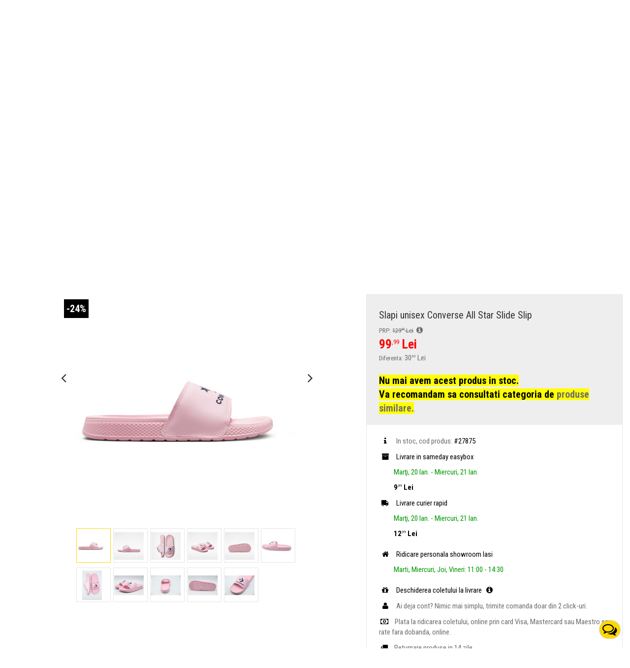

--- FILE ---
content_type: text/html; charset=UTF-8
request_url: https://www.originals.ro/slapi-unisex-converse-all-star-slide-slip-a02859c-p-27875.html
body_size: 20073
content:
<!DOCTYPE html>
<html lang="ro">
    <head>        
        <base href="https://www.originals.ro/" />
<link rel="canonical" href="https://www.originals.ro/slapi-unisex-converse-all-star-slide-slip-a02859c-p-27875.html" />
<meta http-equiv="Content-Language" content="ro" />
<meta name="theme-color" content="#000000">
<title>Slapi unisex Converse All Star Slide Slip A02859C</title>
<meta name="description" content="Obtine cele mai cool tinute cu slapii Converse All Star Slide Slip Materialul din care sunt confectionati acesti slapi este unul de inalta calitate. Slapii C..." />
<meta name="geo.region" content="RO-IS" />
<meta name="geo.placename" content="Iasi" />
<meta name="geo.position" content="47.1488097;27.6912209" />
<meta name="yandex-verification" content="e75fdd61ea341dd6" />
<meta property="og:title" content="Slapi Converse All Star Slide Slip"/>
<meta property="og:type" content="product"/>
<meta property="og:url" content="https://www.originals.ro/slapi-unisex-converse-all-star-slide-slip-a02859c-p-27875.html?utm_campaign=share&amp;utm_medium=share&amp;utm_source=facebook"/>
<meta property="og:image" content="//static.originals.ro/images/2023/04/21/slapi-unisex-converse-all-star-slide-slip-a02859c-efwmnxmta117-27875-1.jpg"/>
<meta property="og:site_name" content="Originals"/>
<meta property="fb:app_id" content="151842478162173"/>
<meta property="og:description" content="
Obtine cele mai cool tinute cu slapii Converse All Star Slide Slip!
Materialul din care sunt confectionati acesti slapi este unul de inalta calitate. Slapii Converse sunt comozi si usori, prin urmare purtarea lor va fi o placere.
Numele brandului inscriptionat in partea din fata ofera un plus de autenticitate si stil look-ului tau.
Material: exterior - piele ecologica; talpa interioara - cauciuc; talpa exterioara - cauciuc
Culoare: roz
" />
	
<link rel="apple-touch-icon" sizes="180x180" href="/apple-touch-icon.png">
<link rel="icon" type="image/png" sizes="32x32" href="/favicon-32x32.png">
<link rel="icon" type="image/png" sizes="16x16" href="/favicon-16x16.png">
<link rel="manifest" href="/site.webmanifest">
<link rel="mask-icon" href="/safari-pinned-tab.svg" color="#5bbad5">
<meta name="msapplication-TileColor" content="#da532c">
<meta name="theme-color" content="#ffffff">
<meta name="viewport" content="width=device-width, initial-scale=1">
<link rel="dns-prefetch" href="//fonts.googleapis.com">
<link rel="preconnect" href="//static.originals.ro">
<link rel="dns-prefetch" href="//static.originals.ro">
<link rel="preconnect" href="//xyz.originals.ro">
<link rel="dns-prefetch" href="//xyz.originals.ro">
<!--<link rel="preconnect" href="https://connect.facebook.net">-->
<link rel="preconnect" href="https://www.googletagmanager.com">
<link rel="preconnect" href="https://www.glami.ro">
<link rel="preconnect" href="https://static.hotjar.com">
<link rel="preconnect" href="https://static.getbutton.io">
<link rel="preconnect" href="https://fonts.gstatic.com" crossorigin>

<link rel="preload" href="/min/g=mobile_css_2014&amp;1742368704" as="style">
<link rel="preload" href="/min/g=mobile_js_2014&amp;1729837251" as="script">

<link rel="preload" href="https://fonts.googleapis.com/css?family=Roboto+Condensed:400,700&display=swap" as="style">
<link rel="stylesheet" href="https://fonts.googleapis.com/css?family=Roboto+Condensed:400,700&display=swap">

<link rel="stylesheet" href="/min/g=mobile_css_2014&amp;1742368704">


<script>
    dataLayer = [];
</script>

<script type="text/javascript">
    dataLayer.push({
        'criteo_email': ''
    });
</script>
<!-- Google Tag Manager -->
<script>(function(w,d,s,l,i){w[l]=w[l]||[];w[l].push({'gtm.start':
new Date().getTime(),event:'gtm.js'});var f=d.getElementsByTagName(s)[0],
j=d.createElement(s),dl=l!='dataLayer'?'&l='+l:'';j.async=true;j.src=
'https://www.googletagmanager.com/gtm.js?id='+i+dl;f.parentNode.insertBefore(j,f);
})(window,document,'script','dataLayer','GTM-TC3RZB');</script>
<!-- End Google Tag Manager -->

<!-- start marketizator.com code -->
<!--<link rel="dns-prefetch" href="//app.marketizator.com">-->
<!--<script type="text/javascript" src="//d2tgfbvjf3q6hn.cloudfront.net/js/ab1140.js"></script>-->
<!-- end marketizator.com code -->

<!-- HTML5 shim and Respond.js IE8 support of HTML5 elements and media queries -->
<!--[if lt IE 9]>
  <script src="https://oss.maxcdn.com/html5shiv/3.7.2/html5shiv.min.js"></script>
  <script src="https://oss.maxcdn.com/respond/1.4.2/respond.min.js"></script>
<![endif]-->
<!--<script charset="UTF-8" src="//cdn.sendpulse.com/9dae6d62c816560a842268bde2cd317d/js/push/faadae2bf2e06a6c6deacaa3b558ef6e_1.js" async></script>-->
<!--<script id="mcjs">!function(c,h,i,m,p){m=c.createElement(h),p=c.getElementsByTagName(h)[0],m.async=1,m.src=i,p.parentNode.insertBefore(m,p)}(document,"script","https://chimpstatic.com/mcjs-connected/js/users/36ae6297d1a16fbe796dd9f4b/aeb3eb5080e4ff76cfb6ad7b4.js");</script>-->

<script defer src='https://attr-2p.com/312576804/clc/1.js'></script>
                <link rel="preload" href="/min/g=mobile_product_info_css_2014&amp;1581329892" as="style">
        <link rel="preload" href="/min/g=mobile_product_info_js_2014&amp;1676023699" as="script">
        <link type="text/css" rel=stylesheet href="/min/g=mobile_product_info_css_2014&amp;1581329892" >        <style type="text/css">


            #afisare_produs #alege_marime_produs_27875_nice-select
            {
                width: calc(100% - 105px)!important;
                max-width:300px;
                font-size: 17px;
            }




        </style>
    </head>
    <body id="mobile-body-product-info">
        <!-- Google Tag Manager (noscript) -->
<noscript><iframe src="https://www.googletagmanager.com/ns.html?id=GTM-TC3RZB"
height="0" width="0" style="display:none;visibility:hidden"></iframe></noscript>
<!-- End Google Tag Manager (noscript) -->

        <script type="text/javascript">

            dataLayer.push({ecommerce: null});
            dataLayer.push({
                'event': 'view_item',
                'ecommerce': {
                    'items':[{"item_name":"Slapi unisex Converse All Star Slide Slip A02859C","item_id":"27875","price":"99.99","item_brand":"Converse","item_category":"Sandale  Slapi","item_variant":""}]                }
            });



            dataLayer.push([]);

            dataLayer.push({
                'criteo_event': 'ProductPage',
                'criteo_product_Id': '27875'
            });

            var globalIdentifyPage = 'productPage';
            var globalProdId = 27875;
            var globalTotalValue = parseFloat(99.99);

            //console.log(globalIdentifyPage);
            //console.log(globalProdId);
            //console.log(globalTotalValue);
        </script>
                <!-- Glami piXel for Originals -->
        <script>

            dataLayer.push({
                'glami_item_ids': [], //  bought product IDs. Use the same IDs as you use in the feed (ITEM_ID).
                'glami_product_names': ['Slapi unisex Converse All Star Slide Slip A02859C'], // bought product names. Use the same names as you use in the feed (PRODUCTNAME).                 

            });

            (function (f, a, s, h, i, o, n) {
                f['GlamiTrackerObject'] = i;
                f[i] = f[i] || function () {
                    (f[i].q = f[i].q || []).push(arguments)
                };
                o = a.createElement(s),
                        n = a.getElementsByTagName(s)[0];
                o.async = 1;
                o.src = h;
                n.parentNode.insertBefore(o, n)
            })(window, document, 'script', '//www.glami.ro/js/compiled/pt.js', 'glami');

            glami('create', '61463085870F91B94C5E412F5C3F2D52', 'ro');
            glami('track', 'PageView');
            glami('track', 'ViewContent', {
                content_type: 'product',
                item_ids: [], // currently viewed product ID. Use the same ID as you use in the feed (ITEM_ID)
                product_names: ['Slapi unisex Converse All Star Slide Slip A02859C'], // currently viewed product name. Use the same names as you use in the feed (PRODUCTNAME).
            });

        </script>
        <!-- End Glami piXel -->
        






        
<!-- Static navbar -->
<div class="navbar navbar-default navbar-static-top compensate-for-scrollbar" role="navigation">
    <div class="container-fluid">
        
        <div class="row header-row" id="logo-zone">
            <div class="col-xs-12  no-padding  header-wrapper" >
                <a href="https://www.originals.ro"  class="yellow-element pull-left header-logo-img aside">

                    <picture>
                                       
                                          <img src="//static.originals.ro/images//2014/mobile/logo-header.png" alt="Originals"  class="img-responsive"  width="580" height="225"></picture>                </a>


                <div  id="large-header-search">
                    


<form name="quick_find" action="https://www.originals.ro/cautare.html" method="get"  class="form-search  no-padding no-margin" role="form" >

<div class="input-group typeahead">
    <label for="cautare-produse" style=" position: absolute;left: 6px;top: 6px;cursor: pointer;z-index: 999;font-size: 10px;"><i class="fa fa-search grey-element" style="font-size:20px;"></i></label>
    <input type="text" class="form-control typeahead-input" placeholder="Cauta incaltaminte, imbracaminte, accesorii" autocomplete="off" id="cautare-produse"  name="s_cautare" value="" style="padding-left:40px;">    
    <a href="javascript:;" id="search-clear"><i class="fa fa-times fa-small grey-element"></i></a>
    <div class="input-group-btn">
        <button type="submit" class="btn btn-originals" style="padding:5px;"><span class="yellow-element">Cauta</span></button>
    </div>
</div>


</form>

                </div>



                <ul class="list-inline header-list pull-right aside" id="organizare-meniu-header">                     

                    

                                        <li style="text-align:center;" id="organizare-meniu-login-header"><a  href="https://www.originals.ro/login.php" class="yellow-element"><i class="fa fa fa-user yellow-element" id="fa-bars-id"></i>Cont</a></li>
                    <li class="li_cos"><a href="https://www.originals.ro/checkout.php"  class="yellow-element"><div id="cos_cate_produse" class="black-element">0</div><i class="fa fa-shopping-cart" aria-hidden="true"></i>Cos</a></li>
                    <li style="text-align:center;" id="organizare-meniu-menu-header"><a  href="#originals-menu" id="container_meniu" class="yellow-element"><i class="fa fa-bars yellow-element" id="fa-bars-id"></i><span id="text-meniu">Meniu</span></a></li>
                </ul>



            </div>
        </div>

        

        <div class="row">
    <div id="central-horizontal-menu" class="col-xs-12">

        <div class="headerfull">

            <div class="wsmain clearfix">

                <div class="wsmenu clearfix">
                    <ul class="wsmenu-list">


                        <li aria-haspopup="false"><a class="navtext yellow-element pointer no-hover uppercase" href="https://www.originals.ro/winter-sales-cmp-19.html" style="color:#ffd800;">Winter sales <i class="wsdmdownic fa fa-circle"></i></a></li><li aria-haspopup="false"><a class="navtext black-element pointer no-hover uppercase" href="https://www.originals.ro/produse_noi.php">Produse noi <i class="wsdmdownic fa fa-circle"></i></a></li><li aria-haspopup="true"><a class="navtext black-element pointer uppercase" href="javascript:void(0);">Barbati <i class="wsdmdownic fa fa-angle-down"></i></a> <div class="wsmegamenu clearfix"><ul class="wstliststy02 clearfix"><li class="wstheading clearfix"><a href="https://www.originals.ro/incaltaminte-c-81.html?gen=barbati" class="submeniu-a">Incaltaminte</a></li><li><a href="https://www.originals.ro/incaltaminte-ghete-c-107.html?gen=barbati"  title="Ghete barbati"  class="submeniu-a"><i class="fa fa-angle-right" aria-hidden="true"></i> Ghete</a></li><li><a href="https://www.originals.ro/incaltaminte-ghete-de-fotbal-c-193.html?gen=barbati"  class="submeniu-a"><i class="fa fa-angle-right" aria-hidden="true"></i> Ghete de fotbal</a></li><li><a href="https://www.originals.ro/incaltaminte-pantofi-sport-c-33.html?gen=barbati"  class="submeniu-a"><i class="fa fa-angle-right" aria-hidden="true"></i> Pantofi sport</a></li><li><a href="https://www.originals.ro/incaltaminte-sandale-slapi-c-97.html?gen=barbati"  class="submeniu-a"><i class="fa fa-angle-right" aria-hidden="true"></i> Sandale &amp; Slapi</a></li><li><a href="https://www.originals.ro/incaltaminte-tenisi-c-194.html?gen=barbati"  title="Tenisi barbati"  class="submeniu-a"><i class="fa fa-angle-right" aria-hidden="true"></i> Tenisi</a></li></ul><ul class="wstliststy02 clearfix"><li class="wstheading clearfix"><a href="https://www.originals.ro/imbracaminte-c-35.html?gen=barbati" class="submeniu-a">Imbracaminte</a></li><li><a href="https://www.originals.ro/imbracaminte-bluze-c-41.html?gen=barbati"  class="submeniu-a"><i class="fa fa-angle-right" aria-hidden="true"></i> Bluze</a></li><li><a href="https://www.originals.ro/imbracaminte-camasi-c-42.html?gen=barbati"  class="submeniu-a"><i class="fa fa-angle-right" aria-hidden="true"></i> Camasi</a></li><li><a href="https://www.originals.ro/imbracaminte-colanti-c-204.html?gen=barbati"  class="submeniu-a"><i class="fa fa-angle-right" aria-hidden="true"></i> Colanti</a></li><li><a href="https://www.originals.ro/imbracaminte-fuste-c-201.html?gen=barbati"  class="submeniu-a"><i class="fa fa-angle-right" aria-hidden="true"></i> Fuste</a></li><li><a href="https://www.originals.ro/imbracaminte-geci-c-94.html?gen=barbati"  class="submeniu-a"><i class="fa fa-angle-right" aria-hidden="true"></i> Geci</a></li><li><a href="https://www.originals.ro/imbracaminte-hanorace-c-209.html?gen=barbati"  class="submeniu-a"><i class="fa fa-angle-right" aria-hidden="true"></i> Hanorace</a></li><li><a href="https://www.originals.ro/imbracaminte-jachete-c-100.html?gen=barbati"  class="submeniu-a"><i class="fa fa-angle-right" aria-hidden="true"></i> Jachete</a></li><li><a href="https://www.originals.ro/imbracaminte-lenjerie-c-192.html?gen=barbati"  class="submeniu-a"><i class="fa fa-angle-right" aria-hidden="true"></i> Lenjerie</a></li><li><a href="https://www.originals.ro/imbracaminte-maieuri-c-60.html?gen=barbati"  class="submeniu-a"><i class="fa fa-angle-right" aria-hidden="true"></i> Maieuri</a></li><li><a href="https://www.originals.ro/imbracaminte-pantaloni-lungi-c-45.html?gen=barbati"  class="submeniu-a"><i class="fa fa-angle-right" aria-hidden="true"></i> Pantaloni lungi</a></li><li><a href="https://www.originals.ro/imbracaminte-pantaloni-scurti-c-51.html?gen=barbati"  class="submeniu-a"><i class="fa fa-angle-right" aria-hidden="true"></i> Pantaloni scurti</a></li><li><a href="https://www.originals.ro/imbracaminte-treninguri-c-39.html?gen=barbati"  class="submeniu-a"><i class="fa fa-angle-right" aria-hidden="true"></i> Treninguri</a></li><li><a href="https://www.originals.ro/imbracaminte-tricouri-c-37.html?gen=barbati"  title="Tricouri barbati"  class="submeniu-a"><i class="fa fa-angle-right" aria-hidden="true"></i> Tricouri</a></li><li><a href="https://www.originals.ro/imbracaminte-veste-c-195.html?gen=barbati"  class="submeniu-a"><i class="fa fa-angle-right" aria-hidden="true"></i> Veste</a></li></ul><ul class="wstliststy02 clearfix"><li class="wstheading clearfix"><a href="https://www.originals.ro/accesorii-c-34.html?gen=barbati" class="submeniu-a">Accesorii</a></li><li><a href="https://www.originals.ro/accesorii-aparatori-jambiere-c-191.html?gen=barbati"  class="submeniu-a"><i class="fa fa-angle-right" aria-hidden="true"></i> Aparatori &amp; Jambiere</a></li><li><a href="https://www.originals.ro/accesorii-curele-c-52.html?gen=barbati"  class="submeniu-a"><i class="fa fa-angle-right" aria-hidden="true"></i> Curele</a></li><li><a href="https://www.originals.ro/accesorii-diverse-c-96.html?gen=barbati"  class="submeniu-a"><i class="fa fa-angle-right" aria-hidden="true"></i> Diverse</a></li><li><a href="https://www.originals.ro/accesorii-fesuri-c-70.html?gen=barbati"  class="submeniu-a"><i class="fa fa-angle-right" aria-hidden="true"></i> Fesuri</a></li><li><a href="https://www.originals.ro/accesorii-fulare-c-75.html?gen=barbati"  class="submeniu-a"><i class="fa fa-angle-right" aria-hidden="true"></i> Fulare</a></li><li><a href="https://www.originals.ro/accesorii-genti-borsete-c-205.html?gen=barbati"  class="submeniu-a"><i class="fa fa-angle-right" aria-hidden="true"></i> Genti &amp; Borsete</a></li><li><a href="https://www.originals.ro/accesorii-manusi-portar-c-208.html?gen=barbati"  class="submeniu-a"><i class="fa fa-angle-right" aria-hidden="true"></i> Manusi portar</a></li><li><a href="https://www.originals.ro/accesorii-mingi-c-101.html?gen=barbati"  class="submeniu-a"><i class="fa fa-angle-right" aria-hidden="true"></i> Mingi</a></li><li><a href="https://www.originals.ro/accesorii-ochelari-c-196.html?gen=barbati"  class="submeniu-a"><i class="fa fa-angle-right" aria-hidden="true"></i> Ochelari</a></li><li><a href="https://www.originals.ro/accesorii-portofele-c-77.html?gen=barbati"  class="submeniu-a"><i class="fa fa-angle-right" aria-hidden="true"></i> Portofele</a></li><li><a href="https://www.originals.ro/accesorii-rucsacuri-c-78.html?gen=barbati"  class="submeniu-a"><i class="fa fa-angle-right" aria-hidden="true"></i> Rucsacuri</a></li><li><a href="https://www.originals.ro/accesorii-sepci-c-65.html?gen=barbati"  class="submeniu-a"><i class="fa fa-angle-right" aria-hidden="true"></i> Sepci</a></li><li><a href="https://www.originals.ro/accesorii-sireturi-c-213.html?gen=barbati"  class="submeniu-a"><i class="fa fa-angle-right" aria-hidden="true"></i> Sireturi</a></li><li><a href="https://www.originals.ro/accesorii-skateboard-c-220.html?gen=barbati"  class="submeniu-a"><i class="fa fa-angle-right" aria-hidden="true"></i> Skateboard</a></li><li><a href="https://www.originals.ro/accesorii-sosete-c-79.html?gen=barbati"  class="submeniu-a"><i class="fa fa-angle-right" aria-hidden="true"></i> Sosete</a></li></ul><ul class="wstliststy02 clearfix"><li class="wstheading clearfix"><a href="https://www.originals.ro/brands.php" class="white-element">Branduri barbati</a></li><li><a href="https://www.originals.ro/adidas-m-10.html?gen=barbati" class="white-element"><i class="fa fa-angle-right" aria-hidden="true"></i> adidas</a></li><li><a href="https://www.originals.ro/asics-m-93.html?gen=barbati" class="white-element"><i class="fa fa-angle-right" aria-hidden="true"></i> asics</a></li><li><a href="https://www.originals.ro/bentley-motorsport-m-146.html?gen=barbati" class="white-element"><i class="fa fa-angle-right" aria-hidden="true"></i> Bentley Motorsport</a></li><li><a href="https://www.originals.ro/bugatti-m-132.html?gen=barbati" class="white-element"><i class="fa fa-angle-right" aria-hidden="true"></i> Bugatti</a></li><li><a href="https://www.originals.ro/calvin-klein-m-136.html?gen=barbati" class="white-element"><i class="fa fa-angle-right" aria-hidden="true"></i> Calvin Klein</a></li><li><a href="https://www.originals.ro/champion-m-148.html?gen=barbati" class="white-element"><i class="fa fa-angle-right" aria-hidden="true"></i> Champion</a></li><li><a href="https://www.originals.ro/columbia-m-122.html?gen=barbati" class="white-element"><i class="fa fa-angle-right" aria-hidden="true"></i> Columbia</a></li><li><a href="https://www.originals.ro/converse-m-14.html?gen=barbati" class="white-element"><i class="fa fa-angle-right" aria-hidden="true"></i> Converse</a></li><li><a href="https://www.originals.ro/crocs-m-134.html?gen=barbati" class="white-element"><i class="fa fa-angle-right" aria-hidden="true"></i> Crocs</a></li><li><a href="https://www.originals.ro/dc-shoes-m-19.html?gen=barbati" class="white-element"><i class="fa fa-angle-right" aria-hidden="true"></i> DC Shoes</a></li><li><a href="https://www.originals.ro/diadora-m-124.html?gen=barbati" class="white-element"><i class="fa fa-angle-right" aria-hidden="true"></i> Diadora</a></li><li><a href="https://www.originals.ro/fila-m-100.html?gen=barbati" class="white-element"><i class="fa fa-angle-right" aria-hidden="true"></i> Fila</a></li><li><a href="https://www.originals.ro/fitflop-m-155.html?gen=barbati" class="white-element"><i class="fa fa-angle-right" aria-hidden="true"></i> FITFLOP</a></li><li><a class="yellow-element" href="https://www.originals.ro/brands.php"><i class="fa fa-angle-right yellow-element" aria-hidden="true"></i>  <span class="yellow-element">toate brandurile</span></a></ul></div></li><li aria-haspopup="true"><a class="navtext black-element pointer uppercase" href="javascript:void(0);">Femei <i class="wsdmdownic fa fa-angle-down"></i></a> <div class="wsmegamenu clearfix"><ul class="wstliststy02 clearfix"><li class="wstheading clearfix"><a href="https://www.originals.ro/incaltaminte-c-81.html?gen=femei" class="submeniu-a">Incaltaminte</a></li><li><a href="https://www.originals.ro/incaltaminte-balerini-c-189.html?gen=femei"  class="submeniu-a"><i class="fa fa-angle-right" aria-hidden="true"></i> Balerini</a></li><li><a href="https://www.originals.ro/incaltaminte-cizme-c-206.html?gen=femei"  class="submeniu-a"><i class="fa fa-angle-right" aria-hidden="true"></i> Cizme</a></li><li><a href="https://www.originals.ro/incaltaminte-ghete-c-107.html?gen=femei"  title="Ghete femei"  class="submeniu-a"><i class="fa fa-angle-right" aria-hidden="true"></i> Ghete</a></li><li><a href="https://www.originals.ro/incaltaminte-ghete-de-fotbal-c-193.html?gen=femei"  class="submeniu-a"><i class="fa fa-angle-right" aria-hidden="true"></i> Ghete de fotbal</a></li><li><a href="https://www.originals.ro/incaltaminte-pantofi-sport-c-33.html?gen=femei"  class="submeniu-a"><i class="fa fa-angle-right" aria-hidden="true"></i> Pantofi sport</a></li><li><a href="https://www.originals.ro/incaltaminte-sandale-slapi-c-97.html?gen=femei"  class="submeniu-a"><i class="fa fa-angle-right" aria-hidden="true"></i> Sandale &amp; Slapi</a></li><li><a href="https://www.originals.ro/incaltaminte-tenisi-c-194.html?gen=femei"  title="Tenisi femei"  class="submeniu-a"><i class="fa fa-angle-right" aria-hidden="true"></i> Tenisi</a></li></ul><ul class="wstliststy02 clearfix"><li class="wstheading clearfix"><a href="https://www.originals.ro/imbracaminte-c-35.html?gen=femei" class="submeniu-a">Imbracaminte</a></li><li><a href="https://www.originals.ro/imbracaminte-bluze-c-41.html?gen=femei"  class="submeniu-a"><i class="fa fa-angle-right" aria-hidden="true"></i> Bluze</a></li><li><a href="https://www.originals.ro/imbracaminte-bustiere-c-214.html?gen=femei"  class="submeniu-a"><i class="fa fa-angle-right" aria-hidden="true"></i> Bustiere</a></li><li><a href="https://www.originals.ro/imbracaminte-camasi-c-42.html?gen=femei"  class="submeniu-a"><i class="fa fa-angle-right" aria-hidden="true"></i> Camasi</a></li><li><a href="https://www.originals.ro/imbracaminte-colanti-c-204.html?gen=femei"  class="submeniu-a"><i class="fa fa-angle-right" aria-hidden="true"></i> Colanti</a></li><li><a href="https://www.originals.ro/imbracaminte-costume-de-baie-c-198.html?gen=femei"  class="submeniu-a"><i class="fa fa-angle-right" aria-hidden="true"></i> Costume de baie</a></li><li><a href="https://www.originals.ro/imbracaminte-echipamente-fitness-c-197.html?gen=femei"  class="submeniu-a"><i class="fa fa-angle-right" aria-hidden="true"></i> Echipamente fitness</a></li><li><a href="https://www.originals.ro/imbracaminte-fuste-c-201.html?gen=femei"  class="submeniu-a"><i class="fa fa-angle-right" aria-hidden="true"></i> Fuste</a></li><li><a href="https://www.originals.ro/imbracaminte-geci-c-94.html?gen=femei"  class="submeniu-a"><i class="fa fa-angle-right" aria-hidden="true"></i> Geci</a></li><li><a href="https://www.originals.ro/imbracaminte-hanorace-c-209.html?gen=femei"  class="submeniu-a"><i class="fa fa-angle-right" aria-hidden="true"></i> Hanorace</a></li><li><a href="https://www.originals.ro/imbracaminte-jachete-c-100.html?gen=femei"  class="submeniu-a"><i class="fa fa-angle-right" aria-hidden="true"></i> Jachete</a></li><li><a href="https://www.originals.ro/imbracaminte-lenjerie-c-192.html?gen=femei"  class="submeniu-a"><i class="fa fa-angle-right" aria-hidden="true"></i> Lenjerie</a></li><li><a href="https://www.originals.ro/imbracaminte-maieuri-c-60.html?gen=femei"  class="submeniu-a"><i class="fa fa-angle-right" aria-hidden="true"></i> Maieuri</a></li><li><a href="https://www.originals.ro/imbracaminte-pantaloni-lungi-c-45.html?gen=femei"  class="submeniu-a"><i class="fa fa-angle-right" aria-hidden="true"></i> Pantaloni lungi</a></li><li><a href="https://www.originals.ro/imbracaminte-pantaloni-scurti-c-51.html?gen=femei"  class="submeniu-a"><i class="fa fa-angle-right" aria-hidden="true"></i> Pantaloni scurti</a></li><li><a href="https://www.originals.ro/imbracaminte-rochii-c-190.html?gen=femei"  class="submeniu-a"><i class="fa fa-angle-right" aria-hidden="true"></i> Rochii</a></li><li><a href="https://www.originals.ro/imbracaminte-slipi-c-199.html?gen=femei"  class="submeniu-a"><i class="fa fa-angle-right" aria-hidden="true"></i> Slipi</a></li><li><a href="https://www.originals.ro/imbracaminte-treninguri-c-39.html?gen=femei"  class="submeniu-a"><i class="fa fa-angle-right" aria-hidden="true"></i> Treninguri</a></li><li><a href="https://www.originals.ro/imbracaminte-tricouri-c-37.html?gen=femei"  title="Tricouri femei"  class="submeniu-a"><i class="fa fa-angle-right" aria-hidden="true"></i> Tricouri</a></li><li><a href="https://www.originals.ro/imbracaminte-veste-c-195.html?gen=femei"  class="submeniu-a"><i class="fa fa-angle-right" aria-hidden="true"></i> Veste</a></li></ul><ul class="wstliststy02 clearfix"><li class="wstheading clearfix"><a href="https://www.originals.ro/accesorii-c-34.html?gen=femei" class="submeniu-a">Accesorii</a></li><li><a href="https://www.originals.ro/accesorii-aparatori-jambiere-c-191.html?gen=femei"  class="submeniu-a"><i class="fa fa-angle-right" aria-hidden="true"></i> Aparatori &amp; Jambiere</a></li><li><a href="https://www.originals.ro/accesorii-curele-c-52.html?gen=femei"  class="submeniu-a"><i class="fa fa-angle-right" aria-hidden="true"></i> Curele</a></li><li><a href="https://www.originals.ro/accesorii-diverse-c-96.html?gen=femei"  class="submeniu-a"><i class="fa fa-angle-right" aria-hidden="true"></i> Diverse</a></li><li><a href="https://www.originals.ro/accesorii-fesuri-c-70.html?gen=femei"  class="submeniu-a"><i class="fa fa-angle-right" aria-hidden="true"></i> Fesuri</a></li><li><a href="https://www.originals.ro/accesorii-fulare-c-75.html?gen=femei"  class="submeniu-a"><i class="fa fa-angle-right" aria-hidden="true"></i> Fulare</a></li><li><a href="https://www.originals.ro/accesorii-genti-borsete-c-205.html?gen=femei"  class="submeniu-a"><i class="fa fa-angle-right" aria-hidden="true"></i> Genti &amp; Borsete</a></li><li><a href="https://www.originals.ro/accesorii-manusi-c-76.html?gen=femei"  class="submeniu-a"><i class="fa fa-angle-right" aria-hidden="true"></i> Manusi</a></li><li><a href="https://www.originals.ro/accesorii-mingi-c-101.html?gen=femei"  class="submeniu-a"><i class="fa fa-angle-right" aria-hidden="true"></i> Mingi</a></li><li><a href="https://www.originals.ro/accesorii-ochelari-c-196.html?gen=femei"  class="submeniu-a"><i class="fa fa-angle-right" aria-hidden="true"></i> Ochelari</a></li><li><a href="https://www.originals.ro/accesorii-portofele-c-77.html?gen=femei"  class="submeniu-a"><i class="fa fa-angle-right" aria-hidden="true"></i> Portofele</a></li><li><a href="https://www.originals.ro/accesorii-rucsacuri-c-78.html?gen=femei"  class="submeniu-a"><i class="fa fa-angle-right" aria-hidden="true"></i> Rucsacuri</a></li><li><a href="https://www.originals.ro/accesorii-sepci-c-65.html?gen=femei"  class="submeniu-a"><i class="fa fa-angle-right" aria-hidden="true"></i> Sepci</a></li><li><a href="https://www.originals.ro/accesorii-sireturi-c-213.html?gen=femei"  class="submeniu-a"><i class="fa fa-angle-right" aria-hidden="true"></i> Sireturi</a></li><li><a href="https://www.originals.ro/accesorii-skateboard-c-220.html?gen=femei"  class="submeniu-a"><i class="fa fa-angle-right" aria-hidden="true"></i> Skateboard</a></li><li><a href="https://www.originals.ro/accesorii-sosete-c-79.html?gen=femei"  class="submeniu-a"><i class="fa fa-angle-right" aria-hidden="true"></i> Sosete</a></li></ul><ul class="wstliststy02 clearfix"><li class="wstheading clearfix"><a href="https://www.originals.ro/brands.php" class="white-element">Branduri femei</a></li><li><a href="https://www.originals.ro/4f-m-130.html?gen=femei" class="white-element"><i class="fa fa-angle-right" aria-hidden="true"></i> 4F</a></li><li><a href="https://www.originals.ro/adidas-m-10.html?gen=femei" class="white-element"><i class="fa fa-angle-right" aria-hidden="true"></i> adidas</a></li><li><a href="https://www.originals.ro/asics-m-93.html?gen=femei" class="white-element"><i class="fa fa-angle-right" aria-hidden="true"></i> asics</a></li><li><a href="https://www.originals.ro/bentley-motorsport-m-146.html?gen=femei" class="white-element"><i class="fa fa-angle-right" aria-hidden="true"></i> Bentley Motorsport</a></li><li><a href="https://www.originals.ro/bugatti-m-132.html?gen=femei" class="white-element"><i class="fa fa-angle-right" aria-hidden="true"></i> Bugatti</a></li><li><a href="https://www.originals.ro/calvin-klein-m-136.html?gen=femei" class="white-element"><i class="fa fa-angle-right" aria-hidden="true"></i> Calvin Klein</a></li><li><a href="https://www.originals.ro/champion-m-148.html?gen=femei" class="white-element"><i class="fa fa-angle-right" aria-hidden="true"></i> Champion</a></li><li><a href="https://www.originals.ro/columbia-m-122.html?gen=femei" class="white-element"><i class="fa fa-angle-right" aria-hidden="true"></i> Columbia</a></li><li><a href="https://www.originals.ro/converse-m-14.html?gen=femei" class="white-element"><i class="fa fa-angle-right" aria-hidden="true"></i> Converse</a></li><li><a href="https://www.originals.ro/craft-m-128.html?gen=femei" class="white-element"><i class="fa fa-angle-right" aria-hidden="true"></i> CRAFT</a></li><li><a href="https://www.originals.ro/crocs-m-134.html?gen=femei" class="white-element"><i class="fa fa-angle-right" aria-hidden="true"></i> Crocs</a></li><li><a href="https://www.originals.ro/dc-shoes-m-19.html?gen=femei" class="white-element"><i class="fa fa-angle-right" aria-hidden="true"></i> DC Shoes</a></li><li><a href="https://www.originals.ro/diadora-m-124.html?gen=femei" class="white-element"><i class="fa fa-angle-right" aria-hidden="true"></i> Diadora</a></li><li><a class="yellow-element" href="https://www.originals.ro/brands.php"><i class="fa fa-angle-right yellow-element" aria-hidden="true"></i>  <span class="yellow-element">toate brandurile</span></a></ul></div></li><li aria-haspopup="true"><a class="navtext black-element pointer uppercase" href="javascript:void(0);">Copii <i class="wsdmdownic fa fa-angle-down"></i></a> <div class="wsmegamenu clearfix"><ul class="wstliststy02 clearfix"><li class="wstheading clearfix"><a href="https://www.originals.ro/incaltaminte-c-81.html?gen=copii" class="submeniu-a">Incaltaminte</a></li><li><a href="https://www.originals.ro/incaltaminte-cizme-c-206.html?gen=copii"  class="submeniu-a"><i class="fa fa-angle-right" aria-hidden="true"></i> Cizme</a></li><li><a href="https://www.originals.ro/incaltaminte-ghete-c-107.html?gen=copii"  title="Ghete copii"  class="submeniu-a"><i class="fa fa-angle-right" aria-hidden="true"></i> Ghete</a></li><li><a href="https://www.originals.ro/incaltaminte-ghete-de-fotbal-c-193.html?gen=copii"  class="submeniu-a"><i class="fa fa-angle-right" aria-hidden="true"></i> Ghete de fotbal</a></li><li><a href="https://www.originals.ro/incaltaminte-pantofi-sport-c-33.html?gen=copii"  class="submeniu-a"><i class="fa fa-angle-right" aria-hidden="true"></i> Pantofi sport</a></li><li><a href="https://www.originals.ro/incaltaminte-sandale-slapi-c-97.html?gen=copii"  class="submeniu-a"><i class="fa fa-angle-right" aria-hidden="true"></i> Sandale &amp; Slapi</a></li><li><a href="https://www.originals.ro/incaltaminte-tenisi-c-194.html?gen=copii"  title="Tenisi copii"  class="submeniu-a"><i class="fa fa-angle-right" aria-hidden="true"></i> Tenisi</a></li></ul><ul class="wstliststy02 clearfix"><li class="wstheading clearfix"><a href="https://www.originals.ro/imbracaminte-c-35.html?gen=copii" class="submeniu-a">Imbracaminte</a></li><li><a href="https://www.originals.ro/imbracaminte-bluze-c-41.html?gen=copii"  class="submeniu-a"><i class="fa fa-angle-right" aria-hidden="true"></i> Bluze</a></li><li><a href="https://www.originals.ro/imbracaminte-bustiere-c-214.html?gen=copii"  class="submeniu-a"><i class="fa fa-angle-right" aria-hidden="true"></i> Bustiere</a></li><li><a href="https://www.originals.ro/imbracaminte-colanti-c-204.html?gen=copii"  class="submeniu-a"><i class="fa fa-angle-right" aria-hidden="true"></i> Colanti</a></li><li><a href="https://www.originals.ro/imbracaminte-echipamente-fitness-c-197.html?gen=copii"  class="submeniu-a"><i class="fa fa-angle-right" aria-hidden="true"></i> Echipamente fitness</a></li><li><a href="https://www.originals.ro/imbracaminte-geci-c-94.html?gen=copii"  class="submeniu-a"><i class="fa fa-angle-right" aria-hidden="true"></i> Geci</a></li><li><a href="https://www.originals.ro/imbracaminte-hanorace-c-209.html?gen=copii"  class="submeniu-a"><i class="fa fa-angle-right" aria-hidden="true"></i> Hanorace</a></li><li><a href="https://www.originals.ro/imbracaminte-jachete-c-100.html?gen=copii"  class="submeniu-a"><i class="fa fa-angle-right" aria-hidden="true"></i> Jachete</a></li><li><a href="https://www.originals.ro/imbracaminte-pantaloni-lungi-c-45.html?gen=copii"  class="submeniu-a"><i class="fa fa-angle-right" aria-hidden="true"></i> Pantaloni lungi</a></li><li><a href="https://www.originals.ro/imbracaminte-pantaloni-scurti-c-51.html?gen=copii"  class="submeniu-a"><i class="fa fa-angle-right" aria-hidden="true"></i> Pantaloni scurti</a></li><li><a href="https://www.originals.ro/imbracaminte-rochii-c-190.html?gen=copii"  class="submeniu-a"><i class="fa fa-angle-right" aria-hidden="true"></i> Rochii</a></li><li><a href="https://www.originals.ro/imbracaminte-treninguri-c-39.html?gen=copii"  class="submeniu-a"><i class="fa fa-angle-right" aria-hidden="true"></i> Treninguri</a></li><li><a href="https://www.originals.ro/imbracaminte-tricouri-c-37.html?gen=copii"  title="Tricouri copii"  class="submeniu-a"><i class="fa fa-angle-right" aria-hidden="true"></i> Tricouri</a></li><li><a href="https://www.originals.ro/imbracaminte-veste-c-195.html?gen=copii"  class="submeniu-a"><i class="fa fa-angle-right" aria-hidden="true"></i> Veste</a></li></ul><ul class="wstliststy02 clearfix"><li class="wstheading clearfix"><a href="https://www.originals.ro/accesorii-c-34.html?gen=copii" class="submeniu-a">Accesorii</a></li><li><a href="https://www.originals.ro/accesorii-curele-c-52.html?gen=copii"  class="submeniu-a"><i class="fa fa-angle-right" aria-hidden="true"></i> Curele</a></li><li><a href="https://www.originals.ro/accesorii-fesuri-c-70.html?gen=copii"  class="submeniu-a"><i class="fa fa-angle-right" aria-hidden="true"></i> Fesuri</a></li><li><a href="https://www.originals.ro/accesorii-mingi-c-101.html?gen=copii"  class="submeniu-a"><i class="fa fa-angle-right" aria-hidden="true"></i> Mingi</a></li><li><a href="https://www.originals.ro/accesorii-rucsacuri-c-78.html?gen=copii"  class="submeniu-a"><i class="fa fa-angle-right" aria-hidden="true"></i> Rucsacuri</a></li><li><a href="https://www.originals.ro/accesorii-sepci-c-65.html?gen=copii"  class="submeniu-a"><i class="fa fa-angle-right" aria-hidden="true"></i> Sepci</a></li><li><a href="https://www.originals.ro/accesorii-sosete-c-79.html?gen=copii"  class="submeniu-a"><i class="fa fa-angle-right" aria-hidden="true"></i> Sosete</a></li></ul><ul class="wstliststy02 clearfix"><li class="wstheading clearfix"><a href="https://www.originals.ro/brands.php" class="white-element">Branduri copii</a></li><li><a href="https://www.originals.ro/adidas-m-10.html?gen=copii" class="white-element"><i class="fa fa-angle-right" aria-hidden="true"></i> adidas</a></li><li><a href="https://www.originals.ro/converse-m-14.html?gen=copii" class="white-element"><i class="fa fa-angle-right" aria-hidden="true"></i> Converse</a></li><li><a href="https://www.originals.ro/crocs-m-134.html?gen=copii" class="white-element"><i class="fa fa-angle-right" aria-hidden="true"></i> Crocs</a></li><li><a href="https://www.originals.ro/dc-shoes-m-19.html?gen=copii" class="white-element"><i class="fa fa-angle-right" aria-hidden="true"></i> DC Shoes</a></li><li><a href="https://www.originals.ro/diadora-m-124.html?gen=copii" class="white-element"><i class="fa fa-angle-right" aria-hidden="true"></i> Diadora</a></li><li><a href="https://www.originals.ro/joma-m-137.html?gen=copii" class="white-element"><i class="fa fa-angle-right" aria-hidden="true"></i> Joma</a></li><li><a href="https://www.originals.ro/le-coq-sportif-m-92.html?gen=copii" class="white-element"><i class="fa fa-angle-right" aria-hidden="true"></i> Le Coq Sportif</a></li><li><a href="https://www.originals.ro/mercedes-m-123.html?gen=copii" class="white-element"><i class="fa fa-angle-right" aria-hidden="true"></i> Mercedes</a></li><li><a href="https://www.originals.ro/nike-m-12.html?gen=copii" class="white-element"><i class="fa fa-angle-right" aria-hidden="true"></i> Nike</a></li><li><a href="https://www.originals.ro/oneill-m-127.html?gen=copii" class="white-element"><i class="fa fa-angle-right" aria-hidden="true"></i> O'Neill</a></li><li><a href="https://www.originals.ro/pepe-jeans-m-119.html?gen=copii" class="white-element"><i class="fa fa-angle-right" aria-hidden="true"></i> Pepe Jeans</a></li><li><a href="https://www.originals.ro/puma-m-49.html?gen=copii" class="white-element"><i class="fa fa-angle-right" aria-hidden="true"></i> Puma</a></li><li><a href="https://www.originals.ro/reebok-m-13.html?gen=copii" class="white-element"><i class="fa fa-angle-right" aria-hidden="true"></i> Reebok</a></li><li><a class="yellow-element" href="https://www.originals.ro/brands.php"><i class="fa fa-angle-right yellow-element" aria-hidden="true"></i>  <span class="yellow-element">toate brandurile</span></a></ul></div></li><li aria-haspopup="true"><a href="javascript:void(0);" class="navtext uppercase">Categorii <i class="wsdmdownic fa fa-angle-down"></i></a><div class="wsmegamenu clearfix"><ul class="wstliststy02 clearfix"><li class="wstheading clearfix"><a href="https://www.originals.ro/incaltaminte-c-81.html" class="submeniu-a">Incaltaminte</a></li><li><a href="https://www.originals.ro/incaltaminte-balerini-c-189.html" class="submeniu-a"><i class="fa fa-angle-right" aria-hidden="true"></i> Balerini</a></li><li><a href="https://www.originals.ro/incaltaminte-cizme-c-206.html" class="submeniu-a"><i class="fa fa-angle-right" aria-hidden="true"></i> Cizme</a></li><li><a href="https://www.originals.ro/incaltaminte-ghete-c-107.html" class="submeniu-a"><i class="fa fa-angle-right" aria-hidden="true"></i> Ghete</a></li><li><a href="https://www.originals.ro/incaltaminte-ghete-de-fotbal-c-193.html" class="submeniu-a"><i class="fa fa-angle-right" aria-hidden="true"></i> Ghete de fotbal</a></li><li><a href="https://www.originals.ro/incaltaminte-pantofi-sport-c-33.html" class="submeniu-a"><i class="fa fa-angle-right" aria-hidden="true"></i> Pantofi sport</a></li><li><a href="https://www.originals.ro/incaltaminte-sandale-slapi-c-97.html" class="submeniu-a"><i class="fa fa-angle-right" aria-hidden="true"></i> Sandale &amp; Slapi</a></li><li><a href="https://www.originals.ro/incaltaminte-tenisi-c-194.html" class="submeniu-a"><i class="fa fa-angle-right" aria-hidden="true"></i> Tenisi</a></li></ul><ul class="wstliststy02 clearfix"><li class="wstheading clearfix"><a href="https://www.originals.ro/imbracaminte-c-35.html" class="submeniu-a">Imbracaminte</a></li><li><a href="https://www.originals.ro/imbracaminte-bluze-c-41.html" class="submeniu-a"><i class="fa fa-angle-right" aria-hidden="true"></i> Bluze</a></li><li><a href="https://www.originals.ro/imbracaminte-bustiere-c-214.html" class="submeniu-a"><i class="fa fa-angle-right" aria-hidden="true"></i> Bustiere</a></li><li><a href="https://www.originals.ro/imbracaminte-camasi-c-42.html" class="submeniu-a"><i class="fa fa-angle-right" aria-hidden="true"></i> Camasi</a></li><li><a href="https://www.originals.ro/imbracaminte-colanti-c-204.html" class="submeniu-a"><i class="fa fa-angle-right" aria-hidden="true"></i> Colanti</a></li><li><a href="https://www.originals.ro/imbracaminte-costume-de-baie-c-198.html" class="submeniu-a"><i class="fa fa-angle-right" aria-hidden="true"></i> Costume de baie</a></li><li><a href="https://www.originals.ro/imbracaminte-echipamente-fitness-c-197.html" class="submeniu-a"><i class="fa fa-angle-right" aria-hidden="true"></i> Echipamente fitness</a></li><li><a href="https://www.originals.ro/imbracaminte-fuste-c-201.html" class="submeniu-a"><i class="fa fa-angle-right" aria-hidden="true"></i> Fuste</a></li><li><a href="https://www.originals.ro/imbracaminte-geci-c-94.html" class="submeniu-a"><i class="fa fa-angle-right" aria-hidden="true"></i> Geci</a></li><li><a href="https://www.originals.ro/imbracaminte-hanorace-c-209.html" class="submeniu-a"><i class="fa fa-angle-right" aria-hidden="true"></i> Hanorace</a></li><li><a href="https://www.originals.ro/imbracaminte-jachete-c-100.html" class="submeniu-a"><i class="fa fa-angle-right" aria-hidden="true"></i> Jachete</a></li><li><a href="https://www.originals.ro/imbracaminte-lenjerie-c-192.html" class="submeniu-a"><i class="fa fa-angle-right" aria-hidden="true"></i> Lenjerie</a></li><li><a href="https://www.originals.ro/imbracaminte-maieuri-c-60.html" class="submeniu-a"><i class="fa fa-angle-right" aria-hidden="true"></i> Maieuri</a></li><li><a href="https://www.originals.ro/imbracaminte-pantaloni-lungi-c-45.html" class="submeniu-a"><i class="fa fa-angle-right" aria-hidden="true"></i> Pantaloni lungi</a></li><li><a href="https://www.originals.ro/imbracaminte-pantaloni-scurti-c-51.html" class="submeniu-a"><i class="fa fa-angle-right" aria-hidden="true"></i> Pantaloni scurti</a></li><li><a href="https://www.originals.ro/imbracaminte-rochii-c-190.html" class="submeniu-a"><i class="fa fa-angle-right" aria-hidden="true"></i> Rochii</a></li><li><a href="https://www.originals.ro/imbracaminte-slipi-c-199.html" class="submeniu-a"><i class="fa fa-angle-right" aria-hidden="true"></i> Slipi</a></li><li><a href="https://www.originals.ro/imbracaminte-treninguri-c-39.html" class="submeniu-a"><i class="fa fa-angle-right" aria-hidden="true"></i> Treninguri</a></li><li><a href="https://www.originals.ro/imbracaminte-tricouri-c-37.html" class="submeniu-a"><i class="fa fa-angle-right" aria-hidden="true"></i> Tricouri</a></li><li><a href="https://www.originals.ro/imbracaminte-veste-c-195.html" class="submeniu-a"><i class="fa fa-angle-right" aria-hidden="true"></i> Veste</a></li></ul><ul class="wstliststy02 clearfix"><li class="wstheading clearfix"><a href="https://www.originals.ro/accesorii-c-34.html" class="submeniu-a">Accesorii</a></li><li><a href="https://www.originals.ro/accesorii-aparatori-jambiere-c-191.html" class="submeniu-a"><i class="fa fa-angle-right" aria-hidden="true"></i> Aparatori &amp; Jambiere</a></li><li><a href="https://www.originals.ro/accesorii-curele-c-52.html" class="submeniu-a"><i class="fa fa-angle-right" aria-hidden="true"></i> Curele</a></li><li><a href="https://www.originals.ro/accesorii-diverse-c-96.html" class="submeniu-a"><i class="fa fa-angle-right" aria-hidden="true"></i> Diverse</a></li><li><a href="https://www.originals.ro/accesorii-fesuri-c-70.html" class="submeniu-a"><i class="fa fa-angle-right" aria-hidden="true"></i> Fesuri</a></li><li><a href="https://www.originals.ro/accesorii-fulare-c-75.html" class="submeniu-a"><i class="fa fa-angle-right" aria-hidden="true"></i> Fulare</a></li><li><a href="https://www.originals.ro/accesorii-genti-borsete-c-205.html" class="submeniu-a"><i class="fa fa-angle-right" aria-hidden="true"></i> Genti &amp; Borsete</a></li><li><a href="https://www.originals.ro/accesorii-manusi-c-76.html" class="submeniu-a"><i class="fa fa-angle-right" aria-hidden="true"></i> Manusi</a></li><li><a href="https://www.originals.ro/accesorii-manusi-portar-c-208.html" class="submeniu-a"><i class="fa fa-angle-right" aria-hidden="true"></i> Manusi portar</a></li><li><a href="https://www.originals.ro/accesorii-mingi-c-101.html" class="submeniu-a"><i class="fa fa-angle-right" aria-hidden="true"></i> Mingi</a></li><li><a href="https://www.originals.ro/accesorii-ochelari-c-196.html" class="submeniu-a"><i class="fa fa-angle-right" aria-hidden="true"></i> Ochelari</a></li><li><a href="https://www.originals.ro/accesorii-portofele-c-77.html" class="submeniu-a"><i class="fa fa-angle-right" aria-hidden="true"></i> Portofele</a></li><li><a href="https://www.originals.ro/accesorii-rucsacuri-c-78.html" class="submeniu-a"><i class="fa fa-angle-right" aria-hidden="true"></i> Rucsacuri</a></li><li><a href="https://www.originals.ro/accesorii-sepci-c-65.html" class="submeniu-a"><i class="fa fa-angle-right" aria-hidden="true"></i> Sepci</a></li><li><a href="https://www.originals.ro/accesorii-sireturi-c-213.html" class="submeniu-a"><i class="fa fa-angle-right" aria-hidden="true"></i> Sireturi</a></li><li><a href="https://www.originals.ro/accesorii-skateboard-c-220.html" class="submeniu-a"><i class="fa fa-angle-right" aria-hidden="true"></i> Skateboard</a></li><li><a href="https://www.originals.ro/accesorii-sosete-c-79.html" class="submeniu-a"><i class="fa fa-angle-right" aria-hidden="true"></i> Sosete</a></li></ul></div></li><li aria-haspopup="true"><a href="javascript:void(0);" class="navtext uppercase">Branduri <i class="wsdmdownic fa fa-angle-down"></i></a><div class="wsmegamenu clearfix"><ul class="wstliststy02 clearfix"><li><a href="https://www.originals.ro/4f-m-130.html" class="submeniu-a" style=""><i class="fa fa-angle-right" aria-hidden="true"></i> 4F</a></li><li><a href="https://www.originals.ro/adidas-m-10.html" class="submeniu-a" style="font-weight:bold;"><i class="fa fa-angle-right" aria-hidden="true"></i> adidas</a></li><li><a href="https://www.originals.ro/asics-m-93.html" class="submeniu-a" style=""><i class="fa fa-angle-right" aria-hidden="true"></i> asics</a></li><li><a href="https://www.originals.ro/bentley-motorsport-m-146.html" class="submeniu-a" style=""><i class="fa fa-angle-right" aria-hidden="true"></i> Bentley Motorsport</a></li><li><a href="https://www.originals.ro/bugatti-m-132.html" class="submeniu-a" style=""><i class="fa fa-angle-right" aria-hidden="true"></i> Bugatti</a></li><li><a href="https://www.originals.ro/calvin-klein-m-136.html" class="submeniu-a" style=""><i class="fa fa-angle-right" aria-hidden="true"></i> Calvin Klein</a></li><li><a href="https://www.originals.ro/champion-m-148.html" class="submeniu-a" style=""><i class="fa fa-angle-right" aria-hidden="true"></i> Champion</a></li><li><a href="https://www.originals.ro/columbia-m-122.html" class="submeniu-a" style=""><i class="fa fa-angle-right" aria-hidden="true"></i> Columbia</a></li><li><a href="https://www.originals.ro/converse-m-14.html" class="submeniu-a" style="font-weight:bold;"><i class="fa fa-angle-right" aria-hidden="true"></i> Converse</a></li><li><a href="https://www.originals.ro/craft-m-128.html" class="submeniu-a" style=""><i class="fa fa-angle-right" aria-hidden="true"></i> CRAFT</a></li><li><a href="https://www.originals.ro/crocs-m-134.html" class="submeniu-a" style=""><i class="fa fa-angle-right" aria-hidden="true"></i> Crocs</a></li><li><a href="https://www.originals.ro/dc-shoes-m-19.html" class="submeniu-a" style="font-weight:bold;"><i class="fa fa-angle-right" aria-hidden="true"></i> DC Shoes</a></li><li><a href="https://www.originals.ro/diadora-m-124.html" class="submeniu-a" style=""><i class="fa fa-angle-right" aria-hidden="true"></i> Diadora</a></li><li><a href="https://www.originals.ro/ecco-m-152.html" class="submeniu-a" style=""><i class="fa fa-angle-right" aria-hidden="true"></i> ECCO</a></li><li><a href="https://www.originals.ro/ecko-red-m-73.html" class="submeniu-a" style=""><i class="fa fa-angle-right" aria-hidden="true"></i> Ecko Red</a></li><li><a href="https://www.originals.ro/fila-m-100.html" class="submeniu-a" style=""><i class="fa fa-angle-right" aria-hidden="true"></i> Fila</a></li></ul><ul class="wstliststy02 clearfix"><li><a href="https://www.originals.ro/fitflop-m-155.html" class="submeniu-a" style=""><i class="fa fa-angle-right" aria-hidden="true"></i> FITFLOP</a></li><li><a href="https://www.originals.ro/fundango-m-129.html" class="submeniu-a" style=""><i class="fa fa-angle-right" aria-hidden="true"></i> Fundango</a></li><li><a href="https://www.originals.ro/hoka-one-one-m-149.html" class="submeniu-a" style=""><i class="fa fa-angle-right" aria-hidden="true"></i> Hoka One One</a></li><li><a href="https://www.originals.ro/joma-m-137.html" class="submeniu-a" style=""><i class="fa fa-angle-right" aria-hidden="true"></i> Joma</a></li><li><a href="https://www.originals.ro/jordan-m-109.html" class="submeniu-a" style=""><i class="fa fa-angle-right" aria-hidden="true"></i> Jordan</a></li><li><a href="https://www.originals.ro/kappa-m-96.html" class="submeniu-a" style=""><i class="fa fa-angle-right" aria-hidden="true"></i> Kappa</a></li><li><a href="https://www.originals.ro/keen-m-144.html" class="submeniu-a" style=""><i class="fa fa-angle-right" aria-hidden="true"></i> Keen</a></li><li><a href="https://www.originals.ro/lacoste-m-106.html" class="submeniu-a" style=""><i class="fa fa-angle-right" aria-hidden="true"></i> Lacoste</a></li><li><a href="https://www.originals.ro/le-coq-sportif-m-92.html" class="submeniu-a" style=""><i class="fa fa-angle-right" aria-hidden="true"></i> Le Coq Sportif</a></li><li><a href="https://www.originals.ro/levis-m-154.html" class="submeniu-a" style=""><i class="fa fa-angle-right" aria-hidden="true"></i> Levis</a></li><li><a href="https://www.originals.ro/lotto-m-125.html" class="submeniu-a" style=""><i class="fa fa-angle-right" aria-hidden="true"></i> Lotto</a></li><li><a href="https://www.originals.ro/mercedes-m-123.html" class="submeniu-a" style=""><i class="fa fa-angle-right" aria-hidden="true"></i> Mercedes</a></li><li><a href="https://www.originals.ro/mizuno-m-150.html" class="submeniu-a" style=""><i class="fa fa-angle-right" aria-hidden="true"></i> Mizuno</a></li><li><a href="https://www.originals.ro/new-era-m-111.html" class="submeniu-a" style=""><i class="fa fa-angle-right" aria-hidden="true"></i> New Era</a></li><li><a href="https://www.originals.ro/nike-m-12.html" class="submeniu-a" style="font-weight:bold;"><i class="fa fa-angle-right" aria-hidden="true"></i> Nike</a></li><li><a href="https://www.originals.ro/oneill-m-127.html" class="submeniu-a" style=""><i class="fa fa-angle-right" aria-hidden="true"></i> O'Neill</a></li></ul><ul class="wstliststy02 clearfix"><li><a href="https://www.originals.ro/pepe-jeans-m-119.html" class="submeniu-a" style=""><i class="fa fa-angle-right" aria-hidden="true"></i> Pepe Jeans</a></li><li><a href="https://www.originals.ro/puma-m-49.html" class="submeniu-a" style="font-weight:bold;"><i class="fa fa-angle-right" aria-hidden="true"></i> Puma</a></li><li><a href="https://www.originals.ro/reebok-m-13.html" class="submeniu-a" style="font-weight:bold;"><i class="fa fa-angle-right" aria-hidden="true"></i> Reebok</a></li><li><a href="https://www.originals.ro/salomon-m-112.html" class="submeniu-a" style=""><i class="fa fa-angle-right" aria-hidden="true"></i> Salomon</a></li><li><a href="https://www.originals.ro/scott-m-159.html" class="submeniu-a" style=""><i class="fa fa-angle-right" aria-hidden="true"></i> Scott</a></li><li><a href="https://www.originals.ro/skechers-m-113.html" class="submeniu-a" style=""><i class="fa fa-angle-right" aria-hidden="true"></i> Skechers</a></li><li><a href="https://www.originals.ro/sparco-m-158.html" class="submeniu-a" style=""><i class="fa fa-angle-right" aria-hidden="true"></i> Sparco</a></li><li><a href="https://www.originals.ro/sperry-m-157.html" class="submeniu-a" style=""><i class="fa fa-angle-right" aria-hidden="true"></i> Sperry</a></li><li><a href="https://www.originals.ro/streetsurfing-m-133.html" class="submeniu-a" style=""><i class="fa fa-angle-right" aria-hidden="true"></i> Streetsurfing</a></li><li><a href="https://www.originals.ro/the-north-face-m-143.html" class="submeniu-a" style=""><i class="fa fa-angle-right" aria-hidden="true"></i> The North Face</a></li><li><a href="https://www.originals.ro/tommy-hilfiger-m-114.html" class="submeniu-a" style=""><i class="fa fa-angle-right" aria-hidden="true"></i> Tommy Hilfiger</a></li><li><a href="https://www.originals.ro/tommy-jeans-m-135.html" class="submeniu-a" style=""><i class="fa fa-angle-right" aria-hidden="true"></i> Tommy Jeans</a></li><li><a href="https://www.originals.ro/us-polo-assn-m-117.html" class="submeniu-a" style=""><i class="fa fa-angle-right" aria-hidden="true"></i> U.S. POLO ASSN.</a></li><li><a href="https://www.originals.ro/umbro-m-98.html" class="submeniu-a" style=""><i class="fa fa-angle-right" aria-hidden="true"></i> Umbro</a></li><li><a href="https://www.originals.ro/under-armour-m-126.html" class="submeniu-a" style=""><i class="fa fa-angle-right" aria-hidden="true"></i> Under Armour</a></li><li><a href="https://www.originals.ro/vans-m-97.html" class="submeniu-a" style=""><i class="fa fa-angle-right" aria-hidden="true"></i> Vans</a></li></ul><ul class="wstliststy02 clearfix"></ul></div></li><li aria-haspopup="false"><a class="navtext black-element pointer no-hover uppercase" href="https://www.originals.ro/top_sales.php">Top sales <i class="wsdmdownic fa fa-circle"></i></a></li><li aria-haspopup="false" class="hidden-some-screen"><a class="navtext black-element pointer no-hover uppercase" href="https://www.originals.ro/outlet.php">Lichidari <i class="wsdmdownic fa fa-circle"></i></a></li><li aria-haspopup="false" class="hidden-some-screen"><a class="navtext black-element pointer no-hover uppercase" href="https://www.originals.ro/valorile_originals.php">Valorile Originals</a></li><li aria-haspopup="false" class="hidden-some-screen"><a class="navtext black-element pointer no-hover uppercase" href="https://www.originals.ro/contact-i-45.html">Contact</a></li>
                    </ul>
                </div>
            </div>
        </div>


        <div class="row" id="container-horizontal-nav-mobile"><div class="col-xs-12 no-padding" ><div class="container-horizontal-nav scroll"><ul id="horizontal-nav">
            
                <li class="uppercase">
                    <a href="https://www.originals.ro/winter-sales-cmp-19.html" style="color:#ffd800;">Winter sales</a>&nbsp;<span class="dot"></span>
                </li>
                
                 <li class="uppercase">
                    <a href="https://www.originals.ro/produse_noi.php">Produse noi</a>&nbsp;<span class="dot"></span>
                </li>
                
                <li class="uppercase">
                    <a href="https://www.originals.ro/index.php?gen=barbati">Barbati</a>&nbsp;<span class="dot"></span>
                </li>
                <li class="uppercase">
                    <a href="https://www.originals.ro/index.php?gen=femei">Femei</a>&nbsp;<span class="dot"></span>
                </li>
                <li class="uppercase">
                    <a href="https://www.originals.ro/index.php?gen=copii">Copii</a>&nbsp;<span class="dot"></span>
                </li>
                <li class="uppercase">
                    <a href="https://www.originals.ro/brands.php">Branduri</a>&nbsp;<span class="dot"></span>
                </li>               
                <li class="uppercase">
                    <a href="https://www.originals.ro/top_sales.php">Top sales</a>&nbsp;<span class="dot"></span>
                </li>
               
                 <li class="uppercase">
                    <a href="https://www.originals.ro/outlet.php">Lichidari</a>&nbsp;<span class="dot"></span>
                </li>
                
                <!--<li class="uppercase">
                    <a href="https://www.originals.ro/beneficii.php">Beneficii</a>&nbsp;<span class="dot"></span>
                </li>-->
                <li class="uppercase">
                    <a href="https://www.originals.ro/valorile_originals.php">Valorile Originals</a>
                </li>
                <li class="uppercase">
                    <a href="https://www.originals.ro/contact-i-45.html">Contact</a>
                </li>
        </ul></div></div></div>

    </div>
</div>

<div class="row"><div class="col-xs-12 no-padding"><div class="scroll container-horizontal-nav"><ul id="horizontal-nav"><li><a href="https://www.originals.ro/puma-m-49.html" class="submeniu-a"><span class="grey-element">Puma</span></a>&nbsp;<span class="dot-grey"></span></li><li><a href="https://www.originals.ro/converse-m-14.html" class="submeniu-a"><span class="grey-element">Converse</span></a>&nbsp;<span class="dot-grey"></span></li><li><a href="https://www.originals.ro/skechers-m-113.html" class="submeniu-a"><span class="grey-element">Skechers</span></a>&nbsp;<span class="dot-grey"></span></li><li><a href="https://www.originals.ro/adidas-m-10.html" class="submeniu-a"><span class="grey-element">adidas</span></a>&nbsp;<span class="dot-grey"></span></li><li><a href="https://www.originals.ro/nike-m-12.html" class="submeniu-a"><span class="grey-element">Nike</span></a>&nbsp;<span class="dot-grey"></span></li><li><a href="https://www.originals.ro/dc-shoes-m-19.html" class="submeniu-a"><span class="grey-element">DC Shoes</span></a>&nbsp;<span class="dot-grey"></span></li><li><a href="https://www.originals.ro/under-armour-m-126.html" class="submeniu-a"><span class="grey-element">Under Armour</span></a>&nbsp;<span class="dot-grey"></span></li><li><a href="https://www.originals.ro/oneill-m-127.html" class="submeniu-a"><span class="grey-element">O'Neill</span></a>&nbsp;<span class="dot-grey"></span></li><li><a href="https://www.originals.ro/vans-m-97.html" class="submeniu-a"><span class="grey-element">Vans</span></a>&nbsp;<span class="dot-grey"></span></li><li><a href="https://www.originals.ro/diadora-m-124.html" class="submeniu-a"><span class="grey-element">Diadora</span></a>&nbsp;<span class="dot-grey"></span></li><li><a href="https://www.originals.ro/le-coq-sportif-m-92.html" class="submeniu-a"><span class="grey-element">Le Coq Sportif</span></a>&nbsp;<span class="dot-grey"></span></li><li><a href="https://www.originals.ro/reebok-m-13.html" class="submeniu-a"><span class="grey-element">Reebok</span></a>&nbsp;<span class="dot-grey"></span></li><li><a href="https://www.originals.ro/pepe-jeans-m-119.html" class="submeniu-a"><span class="grey-element">Pepe Jeans</span></a>&nbsp;<span class="dot-grey"></span></li><li><a href="https://www.originals.ro/joma-m-137.html" class="submeniu-a"><span class="grey-element">Joma</span></a>&nbsp;<span class="dot-grey"></span></li><li><a href="https://www.originals.ro/new-era-m-111.html" class="submeniu-a"><span class="grey-element">New Era</span></a>&nbsp;<span class="dot-grey"></span></li><li><a href="https://www.originals.ro/fundango-m-129.html" class="submeniu-a"><span class="grey-element">Fundango</span></a>&nbsp;<span class="dot-grey"></span></li><li><a href="https://www.originals.ro/columbia-m-122.html" class="submeniu-a"><span class="grey-element">Columbia</span></a>&nbsp;<span class="dot-grey"></span></li><li><a href="https://www.originals.ro/crocs-m-134.html" class="submeniu-a"><span class="grey-element">Crocs</span></a>&nbsp;<span class="dot-grey"></span></li><li><a href="https://www.originals.ro/brands.php" class="submeniu-a"><span class="grey-element">Toate brandurile</span></a>&nbsp;<span class="dot-grey"></span></li></ul></div></div></div>      

    </div>
    
    
 <!-- <div style="background:#000;text-align: center;padding-top:10px;padding-bottom:10px;" id="campanie_mobile_notificare"></div> -->

    <!--
    <div class="row" id="transport-gratuit">
        <div class="col-xs-12 no-padding">           
            <p class="text-center" id="tg199"><i class="fa fa-truck black-element fa-flip-horizontal quick-links-element"></i>Costul transportului este ZERO pentru comenzile de peste <strong>199 de lei</strong>! Foloseste codul <strong>tg199</strong> pentru a beneficia de transport gratuit!</a></p>

        </div>
    </div>
    -->
    <!--
    <div class="row" id="retur-schimb-gratuit">
        <div class="col-xs-12 no-padding">
            <p class="text-center"><a href="https://www.originals.ro/returnarea-produselor-i-11.html" class="black-element"><i class="fa fa-truck black-element quick-links-element"></i>&nbsp;Retur si schimb gratuit</a></p>
        </div>
    </div>
    -->



</div>


        <div class="row " id="campanie-activa-notificare">
        <div class="col-xs-12 no-padding no-margin">
            <p class="text-center"><a href="https://www.originals.ro/winter-sales-cmp-19.html" class="black-element"><i class="fa fa-bullhorn" aria-hidden="true"></i>&nbsp;&nbsp;&nbsp;WINTER SALES. Vezi produsele din campanie. &nbsp;&nbsp;<i class="fa fa-bell-o" aria-hidden="true"></i></a></p>
        </div>
    </div>
    
<div id="main-center-content">

                <div  class="container-fluid">
                <div class="row" id="header-breadcrumb">
                    <div class="col-xs-12">
                        <div class="breadcrumb-title">     
                            
                            <ul class="no-padding no-margin" itemscope itemtype="http://schema.org/BreadcrumbList"><a href="javascript:history.go(-1);" class="black-element pull-left">&laquo; Inapoi</a>&nbsp;<span class="grey-element">|</span>&nbsp;<li itemprop="itemListElement" itemscope  itemtype="http://schema.org/ListItem"><a href="https://www.originals.ro" class="headerNavigation" itemprop="item"><span itemprop="name"><i class="fa fa-home"></i> Originals</span></a><meta itemprop="position" content="1" /><span class="breadcrumb_separator grey-element"> &raquo; </span></li><li itemprop="itemListElement" itemscope  itemtype="http://schema.org/ListItem"><a href="https://www.originals.ro/slapi-unisex-converse-all-star-slide-slip-a02859c-p-27875.html" class="headerNavigation" itemprop="item"><span itemprop="name">Slapi unisex Converse All Star Slide Slip A02859C</span></a><meta itemprop="position" content="2" /></ul></div>
                    </div>
                </div>
            </div>
                


        <div class="container-fluid">
            

                <div>
                    <div class="row" id="afisare_produs"><div class="col-xs-12"><form name="cart_quantity" action="https://www.originals.ro/slapi-unisex-converse-all-star-slide-slip-a02859c-p-27875.html?action=add_product" method="post"  id="product-page-add-to-cart"><div class="col-xs-12 col-sm-7"><div id="product-big-image" style="position:relative;max-width:500px;margin:0 auto;margin-top:10px;"><div style="position:absolute;top:-5px;right:-10px;font-size: 30px;z-index:10;display:none;"><a href="javascript:void(0);" class="black-element" onclick="photoSwipe(0);"><i class="fa fa-search-plus black-element quick-links-element"></i></a></div><div class="evidentiere_produs ribbon reducere"  onclick="document.location.href = 'https://www.originals.ro/slapi-unisex-converse-all-star-slide-slip-a02859c-p-27875.html'" onmouseover="this.style.cursor='pointer';this.style.cursor='hand';"  ><div class="ribbon-inside"><div class="ribbon-reducere-outlet">-24%</div></div></div><div  id="owl-product" class="owl-carousel owl-theme" style="min-height:100px;"><div class="item"><a href="images/2023/04/21/slapi-unisex-converse-all-star-slide-slip-a02859c-efwmnxmta117-27875-1.jpg" rel="external" data-index="0" data-width="1600" data-height="1600" data-fancybox="gallery" data-src="//static.originals.ro/images/2023/04/21/slapi-unisex-converse-all-star-slide-slip-a02859c-efwmnxmta117-27875-1.jpg" data-thumb="images/_110_110/2023/04/21/slapi-unisex-converse-all-star-slide-slip-a02859c-efwmnxmta117-27875-1_110_110.jpg" data-caption="Slapi unisex Converse All Star Slide Slip A02859C - 99,99 lei" data-fancybox-index="0"><picture>
                                                                                   
                                          <img  src="images/_500_500/2023/04/21/slapi-unisex-converse-all-star-slide-slip-a02859c-efwmnxmta117-27875-1_500_500.jpg" alt="Slapi unisex Converse All Star Slide Slip A02859C" title="Slapi unisex Converse All Star Slide Slip A02859C"      width="500" height="500"></picture></a></div><div class="item"><a href="images/2023/04/21/slapi-unisex-converse-all-star-slide-slip-a02859c-vzwjmmbaa117-27875-2.jpg" rel="external" data-index="1"  data-width="1600" data-height="1600" data-fancybox="gallery" data-srcset="images/2023/04/21/slapi-unisex-converse-all-star-slide-slip-a02859c-vzwjmmbaa117-27875-2.jpg" data-thumb="images/_110_110/2023/04/21/slapi-unisex-converse-all-star-slide-slip-a02859c-vzwjmmbaa117-27875-2_110_110.jpg"  data-caption="Slapi unisex Converse All Star Slide Slip A02859C - 99,99 lei" data-fancybox-index="1"><picture>
                                                                                   
                                          <img  src="images/_500_500/2023/04/21/slapi-unisex-converse-all-star-slide-slip-a02859c-vzwjmmbaa117-27875-2_500_500.jpg" alt="Slapi unisex Converse All Star Slide Slip A02859C" title="Slapi unisex Converse All Star Slide Slip A02859C"     width="500" height="500"></picture></a></div><div class="item"><a href="images/2023/04/21/slapi-unisex-converse-all-star-slide-slip-a02859c-yxnbpuiha117-27875-3.jpg" rel="external" data-index="2"  data-width="1600" data-height="1600" data-fancybox="gallery" data-srcset="images/2023/04/21/slapi-unisex-converse-all-star-slide-slip-a02859c-yxnbpuiha117-27875-3.jpg" data-thumb="images/_110_110/2023/04/21/slapi-unisex-converse-all-star-slide-slip-a02859c-yxnbpuiha117-27875-3_110_110.jpg"  data-caption="Slapi unisex Converse All Star Slide Slip A02859C - 99,99 lei" data-fancybox-index="2"><picture>
                                                                                   
                                          <img  src="images/_500_500/2023/04/21/slapi-unisex-converse-all-star-slide-slip-a02859c-yxnbpuiha117-27875-3_500_500.jpg" alt="Slapi unisex Converse All Star Slide Slip A02859C" title="Slapi unisex Converse All Star Slide Slip A02859C"     width="500" height="500"></picture></a></div><div class="item"><a href="images/2023/04/21/slapi-unisex-converse-all-star-slide-slip-a02859c-pbdknvora117-27875-4.jpg" rel="external" data-index="3"  data-width="1600" data-height="1600" data-fancybox="gallery" data-srcset="images/2023/04/21/slapi-unisex-converse-all-star-slide-slip-a02859c-pbdknvora117-27875-4.jpg" data-thumb="images/_110_110/2023/04/21/slapi-unisex-converse-all-star-slide-slip-a02859c-pbdknvora117-27875-4_110_110.jpg"  data-caption="Slapi unisex Converse All Star Slide Slip A02859C - 99,99 lei" data-fancybox-index="3"><picture>
                                                                                   
                                          <img  src="images/_500_500/2023/04/21/slapi-unisex-converse-all-star-slide-slip-a02859c-pbdknvora117-27875-4_500_500.jpg" alt="Slapi unisex Converse All Star Slide Slip A02859C" title="Slapi unisex Converse All Star Slide Slip A02859C"     width="500" height="500"></picture></a></div><div class="item"><a href="images/2023/04/21/slapi-unisex-converse-all-star-slide-slip-a02859c-akdoiqida117-27875-5.jpg" rel="external" data-index="4"  data-width="1600" data-height="1600" data-fancybox="gallery" data-srcset="images/2023/04/21/slapi-unisex-converse-all-star-slide-slip-a02859c-akdoiqida117-27875-5.jpg" data-thumb="images/_110_110/2023/04/21/slapi-unisex-converse-all-star-slide-slip-a02859c-akdoiqida117-27875-5_110_110.jpg"  data-caption="Slapi unisex Converse All Star Slide Slip A02859C - 99,99 lei" data-fancybox-index="4"><picture>
                                                                                   
                                          <img  src="images/_500_500/2023/04/21/slapi-unisex-converse-all-star-slide-slip-a02859c-akdoiqida117-27875-5_500_500.jpg" alt="Slapi unisex Converse All Star Slide Slip A02859C" title="Slapi unisex Converse All Star Slide Slip A02859C"     width="500" height="500"></picture></a></div><div class="item"><a href="images/2023/04/26/slapi-unisex-converse-all-star-slide-slip-a02859c-armaxdtoa1-27875-6.jpg" rel="external" data-index="5"  data-width="1600" data-height="1600" data-fancybox="gallery" data-srcset="images/2023/04/26/slapi-unisex-converse-all-star-slide-slip-a02859c-armaxdtoa1-27875-6.jpg" data-thumb="images/_110_110/2023/04/26/slapi-unisex-converse-all-star-slide-slip-a02859c-armaxdtoa1-27875-6_110_110.jpg"  data-caption="Slapi unisex Converse All Star Slide Slip A02859C - 99,99 lei" data-fancybox-index="5"><picture>
                                                                                   
                                          <img  src="images/_500_500/2023/04/26/slapi-unisex-converse-all-star-slide-slip-a02859c-armaxdtoa1-27875-6_500_500.jpg" alt="Slapi unisex Converse All Star Slide Slip A02859C" title="Slapi unisex Converse All Star Slide Slip A02859C"     width="500" height="500"></picture></a></div><div class="item"><a href="images/2023/04/26/slapi-unisex-converse-all-star-slide-slip-a02859c-mrzejajna1-27875-7.jpg" rel="external" data-index="6"  data-width="1600" data-height="1600" data-fancybox="gallery" data-srcset="images/2023/04/26/slapi-unisex-converse-all-star-slide-slip-a02859c-mrzejajna1-27875-7.jpg" data-thumb="images/_110_110/2023/04/26/slapi-unisex-converse-all-star-slide-slip-a02859c-mrzejajna1-27875-7_110_110.jpg"  data-caption="Slapi unisex Converse All Star Slide Slip A02859C - 99,99 lei" data-fancybox-index="6"><picture>
                                                                                   
                                          <img  src="images/_500_500/2023/04/26/slapi-unisex-converse-all-star-slide-slip-a02859c-mrzejajna1-27875-7_500_500.jpg" alt="Slapi unisex Converse All Star Slide Slip A02859C" title="Slapi unisex Converse All Star Slide Slip A02859C"     width="500" height="500"></picture></a></div><div class="item"><a href="images/2023/04/26/slapi-unisex-converse-all-star-slide-slip-a02859c-qxxexgnaa1-27875-8.jpg" rel="external" data-index="7"  data-width="1600" data-height="1600" data-fancybox="gallery" data-srcset="images/2023/04/26/slapi-unisex-converse-all-star-slide-slip-a02859c-qxxexgnaa1-27875-8.jpg" data-thumb="images/_110_110/2023/04/26/slapi-unisex-converse-all-star-slide-slip-a02859c-qxxexgnaa1-27875-8_110_110.jpg"  data-caption="Slapi unisex Converse All Star Slide Slip A02859C - 99,99 lei" data-fancybox-index="7"><picture>
                                                                                   
                                          <img  src="images/_500_500/2023/04/26/slapi-unisex-converse-all-star-slide-slip-a02859c-qxxexgnaa1-27875-8_500_500.jpg" alt="Slapi unisex Converse All Star Slide Slip A02859C" title="Slapi unisex Converse All Star Slide Slip A02859C"     width="500" height="500"></picture></a></div><div class="item"><a href="images/2023/04/26/slapi-unisex-converse-all-star-slide-slip-a02859c-jtkhcfxda1-27875-9.jpg" rel="external" data-index="8"  data-width="1600" data-height="1600" data-fancybox="gallery" data-srcset="images/2023/04/26/slapi-unisex-converse-all-star-slide-slip-a02859c-jtkhcfxda1-27875-9.jpg" data-thumb="images/_110_110/2023/04/26/slapi-unisex-converse-all-star-slide-slip-a02859c-jtkhcfxda1-27875-9_110_110.jpg"  data-caption="Slapi unisex Converse All Star Slide Slip A02859C - 99,99 lei" data-fancybox-index="8"><picture>
                                                                                   
                                          <img  src="images/_500_500/2023/04/26/slapi-unisex-converse-all-star-slide-slip-a02859c-jtkhcfxda1-27875-9_500_500.jpg" alt="Slapi unisex Converse All Star Slide Slip A02859C" title="Slapi unisex Converse All Star Slide Slip A02859C"     width="500" height="500"></picture></a></div><div class="item"><a href="images/2023/04/26/slapi-unisex-converse-all-star-slide-slip-a02859c-xkevnyjaa1-27875-10.jpg" rel="external" data-index="9"  data-width="1600" data-height="1600" data-fancybox="gallery" data-srcset="images/2023/04/26/slapi-unisex-converse-all-star-slide-slip-a02859c-xkevnyjaa1-27875-10.jpg" data-thumb="images/_110_110/2023/04/26/slapi-unisex-converse-all-star-slide-slip-a02859c-xkevnyjaa1-27875-10_110_110.jpg"  data-caption="Slapi unisex Converse All Star Slide Slip A02859C - 99,99 lei" data-fancybox-index="9"><picture>
                                                                                   
                                          <img  src="images/_500_500/2023/04/26/slapi-unisex-converse-all-star-slide-slip-a02859c-xkevnyjaa1-27875-10_500_500.jpg" alt="Slapi unisex Converse All Star Slide Slip A02859C" title="Slapi unisex Converse All Star Slide Slip A02859C"     width="500" height="500"></picture></a></div><div class="item"><a href="images/2023/04/26/slapi-unisex-converse-all-star-slide-slip-a02859c-pjezjnmaa1-27875-11.jpg" rel="external" data-index="10"  data-width="1600" data-height="1600" data-fancybox="gallery" data-srcset="images/2023/04/26/slapi-unisex-converse-all-star-slide-slip-a02859c-pjezjnmaa1-27875-11.jpg" data-thumb="images/_110_110/2023/04/26/slapi-unisex-converse-all-star-slide-slip-a02859c-pjezjnmaa1-27875-11_110_110.jpg"  data-caption="Slapi unisex Converse All Star Slide Slip A02859C - 99,99 lei" data-fancybox-index="10"><picture>
                                                                                   
                                          <img  src="images/_500_500/2023/04/26/slapi-unisex-converse-all-star-slide-slip-a02859c-pjezjnmaa1-27875-11_500_500.jpg" alt="Slapi unisex Converse All Star Slide Slip A02859C" title="Slapi unisex Converse All Star Slide Slip A02859C"     width="500" height="500"></picture></a></div></div></div><div class="div-facebook"><div class="fb-like" data-href="https://www.originals.ro/slapi-unisex-converse-all-star-slide-slip-a02859c-p-27875.html" data-layout="button" data-action="like" data-show-faces="false" data-share="false"></div></div><div class="row">
    <div clas="col-xs-12">
        <ul id="product-thumbs">
            <li data-image-position="0"><picture>
                                                                                   
                                          <img  src="images/_110_110/2023/04/21/slapi-unisex-converse-all-star-slide-slip-a02859c-efwmnxmta117-27875-1_110_110.jpg" alt="Slapi unisex Converse All Star Slide Slip A02859C" title="Slapi unisex Converse All Star Slide Slip A02859C"   style="width:60px;height:60px;"   width="110" height="110"></picture></li><li data-image-position="1"><picture>
                                                                                   
                                          <img  src="images/_110_110/2023/04/21/slapi-unisex-converse-all-star-slide-slip-a02859c-vzwjmmbaa117-27875-2_110_110.jpg" alt="Slapi unisex Converse All Star Slide Slip A02859C" title="Slapi unisex Converse All Star Slide Slip A02859C"   style="width:60px;height:60px;"   width="110" height="110"></picture></li><li data-image-position="2"><picture>
                                                                                   
                                          <img  src="images/_110_110/2023/04/21/slapi-unisex-converse-all-star-slide-slip-a02859c-yxnbpuiha117-27875-3_110_110.jpg" alt="Slapi unisex Converse All Star Slide Slip A02859C" title="Slapi unisex Converse All Star Slide Slip A02859C"   style="width:60px;height:60px;"   width="110" height="110"></picture></li><li data-image-position="3"><picture>
                                                                                   
                                          <img  src="images/_110_110/2023/04/21/slapi-unisex-converse-all-star-slide-slip-a02859c-pbdknvora117-27875-4_110_110.jpg" alt="Slapi unisex Converse All Star Slide Slip A02859C" title="Slapi unisex Converse All Star Slide Slip A02859C"   style="width:60px;height:60px;"   width="110" height="110"></picture></li><li data-image-position="4"><picture>
                                                                                   
                                          <img  src="images/_110_110/2023/04/21/slapi-unisex-converse-all-star-slide-slip-a02859c-akdoiqida117-27875-5_110_110.jpg" alt="Slapi unisex Converse All Star Slide Slip A02859C" title="Slapi unisex Converse All Star Slide Slip A02859C"   style="width:60px;height:60px;"   width="110" height="110"></picture></li><li data-image-position="5"><picture>
                                                                                   
                                          <img  src="images/_110_110/2023/04/26/slapi-unisex-converse-all-star-slide-slip-a02859c-armaxdtoa1-27875-6_110_110.jpg" alt="Slapi unisex Converse All Star Slide Slip A02859C" title="Slapi unisex Converse All Star Slide Slip A02859C"   style="width:60px;height:60px;"   width="110" height="110"></picture></li><li data-image-position="6"><picture>
                                                                                   
                                          <img  src="images/_110_110/2023/04/26/slapi-unisex-converse-all-star-slide-slip-a02859c-mrzejajna1-27875-7_110_110.jpg" alt="Slapi unisex Converse All Star Slide Slip A02859C" title="Slapi unisex Converse All Star Slide Slip A02859C"   style="width:60px;height:60px;"   width="110" height="110"></picture></li><li data-image-position="7"><picture>
                                                                                   
                                          <img  src="images/_110_110/2023/04/26/slapi-unisex-converse-all-star-slide-slip-a02859c-qxxexgnaa1-27875-8_110_110.jpg" alt="Slapi unisex Converse All Star Slide Slip A02859C" title="Slapi unisex Converse All Star Slide Slip A02859C"   style="width:60px;height:60px;"   width="110" height="110"></picture></li><li data-image-position="8"><picture>
                                                                                   
                                          <img  src="images/_110_110/2023/04/26/slapi-unisex-converse-all-star-slide-slip-a02859c-jtkhcfxda1-27875-9_110_110.jpg" alt="Slapi unisex Converse All Star Slide Slip A02859C" title="Slapi unisex Converse All Star Slide Slip A02859C"   style="width:60px;height:60px;"   width="110" height="110"></picture></li><li data-image-position="9"><picture>
                                                                                   
                                          <img  src="images/_110_110/2023/04/26/slapi-unisex-converse-all-star-slide-slip-a02859c-xkevnyjaa1-27875-10_110_110.jpg" alt="Slapi unisex Converse All Star Slide Slip A02859C" title="Slapi unisex Converse All Star Slide Slip A02859C"   style="width:60px;height:60px;"   width="110" height="110"></picture></li><li data-image-position="10"><picture>
                                                                                   
                                          <img  src="images/_110_110/2023/04/26/slapi-unisex-converse-all-star-slide-slip-a02859c-pjezjnmaa1-27875-11_110_110.jpg" alt="Slapi unisex Converse All Star Slide Slip A02859C" title="Slapi unisex Converse All Star Slide Slip A02859C"   style="width:60px;height:60px;"   width="110" height="110"></picture></li>        </ul>
    </div>
</div>



<div class="row">
    <div class="col-xs-12 no-padding no-margin">       
        
    </div>


</div>

<hr class="spacer-20">

</div><div class="col-xs-12 col-sm-5" id="informatii_produs_adauga_in_cos" ><div class="row" id="product-primary-content"><div class="col-xs-12"><div class="col-xs-12 no-padding no-margin"><h1 class="product-page-product-name">Slapi unisex Converse All Star Slide Slip</h1></div><div class="col-xs-12 no-padding no-margin"><p class="text-left grey-element no-padding no-margin"><span class="vtip product-old-price-rrp" title="Pret recomandat de producator">PRP: </span><span class="pret-vanzare-vechi grey-element">129<sup class="numar_zecimale">,99</sup>&nbsp;Lei</span>&nbsp;&nbsp;<a  class="black-element"  href="javascript:;" data-fancyboxInit="ajax" data-type="ajax" data-src="https://www.originals.ro/ajax_catalog_calls.php?info_id=104&amp;actiune=informatii" ><i class="fa fa-info-circle grey-element"></i></a></p><p class="text-left  no-padding no-margin"><span class="pret-vanzare-produs" content="99.99">99<sup class="numar_zecimale">,99</sup>&nbsp;Lei</span></p><p class="text-left grey-element no-padding no-margin"><span class="vtip product-old-price-rrp">Diferenta: </span>30<sup class="numar_zecimale">,00</sup>&nbsp;Lei</p></div><hr class="spacer-20"><div class="mobile-select col-xs-12 no-padding no-margin"></div><div class="col-xs-12 no-padding no-margin"><p><span style="font-weight:bold;color:#000;background:yellow;font-size:20px;">Nu mai avem acest produs in stoc. <br />Va recomandam sa consultati categoria de  <a href="https://www.originals.ro/incaltaminte-sandale-slapi-c-97.html?producator=Converse" class="blue-element">produse similare.</a></span>.</p></div></div></div><hr class="spacer-20"><div id="all-quick-links-elements"><p class="grey-element quick-links" style="padding-top:2px;"><i class="fa fa-info black-element quick-links-element"></i><span content="in_stock"><span class="vtip" title="- comenzile facute si confirmate pana la ora 14:00 sunt expediate in aceeasi zi si ajung la destinatie in aproximativ 24 ore<br />- comenzile facute dupa ora 14:00 vor fi expediate in ziua urmatoare  si vor ajunge la destinatie in aproximativ 24 ore">In stoc</span></span>, cod produs: <span class="black-element" content="27875">#27875</span></p><div class="col-xs-12 no-padding no-margin" id="pagina-produs-estimare-livrare"><p class="black-element quick-links  grey-element strap_tooltip" data-toggle="tooltip" data-placement="top" title="* cu exceptia sarbatorilor legale"><i class="fa fa-archive black-element quick-links-element" ></i>Livrare in sameday easybox</p><p class="black-element quick-links grey-element strap_tooltip" data-toggle="tooltip" data-placement="top" title="* cu exceptia sarbatorilor legale">&nbsp;&nbsp;&nbsp;&nbsp;&nbsp;&nbsp;&nbsp;&nbsp;&nbsp;&nbsp;<span style="color:#090;">Marţi, 20 Ian. - Miercuri, 21 Ian.</span></p><p class="black-element quick-links  grey-element strap_tooltip">&nbsp;&nbsp;&nbsp;&nbsp;&nbsp;&nbsp;&nbsp;&nbsp;&nbsp;&nbsp;<strong>9<sup class="numar_zecimale">,99</sup>&nbsp;Lei</strong></p><p class="black-element quick-links  grey-element strap_tooltip" data-toggle="tooltip" data-placement="top" title="* cu exceptia sarbatorilor legale"><i class="fa fa-truck fa-flip-horizontal black-element quick-links-element" ></i>Livrare curier rapid</p><p class="black-element quick-links grey-element strap_tooltip" data-toggle="tooltip" data-placement="top" title="* cu exceptia sarbatorilor legale">&nbsp;&nbsp;&nbsp;&nbsp;&nbsp;&nbsp;&nbsp;&nbsp;&nbsp;&nbsp;<span style="color:#090;">Marţi, 20 Ian. - Miercuri, 21 Ian.</span></p><p class="black-element quick-links  grey-element strap_tooltip">&nbsp;&nbsp;&nbsp;&nbsp;&nbsp;&nbsp;&nbsp;&nbsp;&nbsp;&nbsp;<strong>12<sup class="numar_zecimale">,99</sup>&nbsp;Lei</strong></p><p class="black-element quick-links grey-element strap_tooltip" data-toggle="tooltip" data-placement="top" title="* cu exceptia sarbatorilor legale" style="padding-top:10px;"><i class="fa fa-home black-element quick-links-element" ></i>Ridicare personala showroom Iasi</p><p class="black-element quick-links grey-element strap_tooltip" data-toggle="tooltip" data-placement="top" title="* cu exceptia sarbatorilor legale" style="padding-bottom:10px;">&nbsp;&nbsp;&nbsp;&nbsp;&nbsp;&nbsp;&nbsp;&nbsp;&nbsp;&nbsp;<span style="color:#090">Marti, Miercuri, Joi, Vineri: 11:00 - 14:30</span></p><p class="black-element quick-links grey-element strap_tooltip" data-toggle="tooltip" data-placement="top"><a  class="black-element"  href="javascript:;" data-fancyboxInit="ajax" data-type="ajax" data-src="https://www.originals.ro/ajax_catalog_calls.php?info_id=100&amp;actiune=informatii" style="border:0px;background:#fff;"><i class="fa fa-gift black-element quick-links-element"></i>Deschiderea coletului la livrare <i class="fa fa-info-circle black-element" data-event-trigger="importantEvents" data-event-category="Important" data-event-action="Click" data-event-label="Informare deschidere colet checkout"></i></a></p><p class="hidden black-element quick-links grey-element strap_tooltip" data-toggle="tooltip" data-placement="top"><a class="black-element"  href="javascript:;" data-fancyboxInit="ajax" data-type="ajax" data-src="https://www.originals.ro/ajax_catalog_calls.php?info_id=102&amp;actiune=informatii" style="border:0px;background:#fff;"><i class="fa fa-gift black-element quick-links-element"></i>Testare produselor din colet<i class="fa fa-question black-element" data-event-trigger="importantEvents" data-event-category="Important" data-event-action="Click" data-event-label="Informare testarea produselor din colet checkout"></i></a></p></div><div class="col-xs-12 no-padding no-margin"><p class="quick-links"><i class="fa fa-user black-element quick-links-element"></i><span class="grey-element">Ai deja cont? Nimic mai simplu, trimite comanda doar din 2 click-uri.</span></a></p><p><a href="javascript:;" data-fancyboxInit="ajax" data-type="ajax" data-src="https://www.originals.ro/ajax_catalog_calls.php?info_id=9&amp;actiune=informatii"><i class="fa fa-money black-element quick-links-element"></i><span class="grey-element">Plata la ridicarea coletului, online prin card Visa, Mastercard sau Maestro sau rate fara dobanda, online.</span></a></p>
        <p><a href="javascript:;" data-fancyboxInit="ajax" data-type="ajax" data-src="https://www.originals.ro/ajax_catalog_calls.php?info_id=11&amp;actiune=informatii"><i class="fa fa-truck black-element quick-links-element"></i><span class="grey-element">Returnare produse in 14 zile</span></a></p>
        <p><a href="javascript:;" data-fancyboxInit="ajax" data-type="ajax" data-src="https://www.originals.ro/ajax_catalog_calls.php?info_id=25&amp;actiune=informatii">&nbsp;<i class="fa fa-lock black-element quick-links-element"></i><span class="grey-element">Garantie</span></a></p></div><div id="marcaj_pantofi_sport" class="hidden">1</div><div class="col-xs-12 no-padding no-margin"><p class="pointer"><a href="https://www.originals.ro/anunta_marime.php?id_produs=27875"><i class="fa fa-envelope quick-links-element black-element"></i><span class="grey-element">Anunta-ma daca apare marimea mea</span></a></p></div><div class="col-xs-12 no-padding no-margin"><p class="pointer"><a href="https://www.facebook.com/sharer/sharer.php?u=https%3A%2F%2Fwww.originals.ro%2Fslapi-unisex-converse-all-star-slide-slip-a02859c-p-27875.html%3Futm_campaign%3Dshare%26amp%3Butm_medium%3Dshare%26amp%3Butm_source%3Dfacebook" target="_blank" title="Share on Facebook"><i class="fa fa-thumbs-up quick-links-element black-element"></i><span class="grey-element">Share on Facebook</span></a></p></div><div class="col-xs-12 no-padding no-margin"><p class="grey-element">* Pretul include 21% TVA</p></div></div></div></form></div></div><hr class="spacer-20"><div class="row"><div class="col-xs-12" id="all-tabs"><div class="panel-group" id="product-page-accordion" role="tablist" aria-multiselectable="true">
            <div class="panel panel-default">
            <div class="panel-heading" role="tab" id="heading-descriere">
                <h4 class="panel-title">
                    <a href="javascript:;" role="button" data-toggle="collapse" data-parent="#accordion" data-target="#collapse-descriere" aria-expanded="true" aria-controls="collapse-descriere" data-ajax-href="">
                        <div class="row">
                            <div class="col-xs-11"><i class="fa fa-info-circle" aria-hidden="true"></i>&nbsp;&nbsp;&nbsp;Informatii despre produs</div>    
                            <div class="colx-xs-1 text-center"><i class="fa fa-minus fa-small"></i></div>
                        </div>
                    </a>
                </h4>
            </div>
            <div id="collapse-descriere" class="panel-collapse collapse in" role="tabpane-descriere" aria-labelledby="heading-descriere">
                <div class="panel-body">

                    <article>
    <div><div class="descriere_produs_detalii">
<ul><li>Obtine cele mai cool tinute cu slapii Converse All Star Slide Slip!</li>
<li>Materialul din care sunt confectionati acesti slapi este unul de inalta calitate. Slapii Converse sunt comozi si usori, prin urmare purtarea lor va fi o placere.</li>
<li>Numele brandului inscriptionat in partea din fata ofera un plus de autenticitate si stil look-ului tau.</li>
<li>Material: exterior - piele ecologica; talpa interioara - cauciuc; talpa exterioara - cauciuc</li>
<li>Culoare: roz</li>
</ul></div></div><div class="row top-buffer"></div><p><strong>Vezi dimensiunile produsului aici: &nbsp;&nbsp;</strong><a href="https://www.originals.ro/ajutor_marime_incaltaminte.php?products_id=27875"><i class="fa fa-info-circle quick-links-element yellow-element" data-event-label="Verifica ajutor marime descriere mobile" data-event-action="Click" data-event-category="Important" data-event-trigger="importantEvents"></i><span class="grey-element" data-event-label="Verifica ajutor marime descriere mobile" data-event-action="Click" data-event-category="Important" data-event-trigger="importantEvents">ajutor marime</i></a></p><p><strong>Cod produs:</strong> #27875</p><p><strong>Cod producator:</strong> A02859C</p><p>Delecteaza-te cu produsele favorite din colectia <a href="https://www.originals.ro/converse-m-14.html" class="grey-element">Converse</a> sau continua pe traseul din categoria <a href="https://www.originals.ro/incaltaminte-sandale-slapi-c-97.html?producator=Converse" class="grey-element">Sandale & Slapi Converse</a>.</p><p>Detaliile responsabilului UE:</p><ul><li>Nume: Converse Netherlands B.V.</li><li>Email: privacy.office@converse.com</li><li>Telefon:  31 35 646 4800</li><li>Adresa: Colosseum 1, 1213 NL Hilversum, The Netherlands</li></ul><p style="color:grey">* responsabilul UE este operatorul economic cu sediul în UE care se asigură că produsul este conform cu standardele reglementate</p></article>
                </div>
            </div>
        </div>

                <div class="panel panel-default">
            <div class="panel-heading" role="tab" id="heading-specificatii">
                <h4 class="panel-title">
                    <a href="javascript:;" role="button" data-toggle="collapse" data-parent="#accordion" data-target="#collapse-specificatii" aria-expanded="true" aria-controls="collapse-specificatii" data-ajax-href="">
                        <div class="row">
                            <div class="col-xs-11"><i class="fa fa-file-text-o" aria-hidden="true"></i>&nbsp;&nbsp;&nbsp;Specificatii</div>    
                            <div class="colx-xs-1 text-center"><i class="fa fa-plus fa-small"></i></div>
                        </div>
                    </a>
                </h4>
            </div>
            <div id="collapse-specificatii" class="panel-collapse collapse " role="tabpane-specificatii" aria-labelledby="heading-specificatii">
                <div class="panel-body">

                    
                </div>
            </div>
        </div>

                <div class="panel panel-default">
            <div class="panel-heading" role="tab" id="heading-marimi">
                <h4 class="panel-title">
                    <a href="javascript:;" role="button" data-toggle="collapse" data-parent="#accordion" data-target="#collapse-marimi" aria-expanded="true" aria-controls="collapse-marimi" data-ajax-href="">
                        <div class="row">
                            <div class="col-xs-11"><i class="fa fa-book" aria-hidden="true"></i>&nbsp;&nbsp;&nbsp;Grila de conversie marimi</div>    
                            <div class="colx-xs-1 text-center"><i class="fa fa-plus fa-small"></i></div>
                        </div>
                    </a>
                </h4>
            </div>
            <div id="collapse-marimi" class="panel-collapse collapse " role="tabpane-marimi" aria-labelledby="heading-marimi">
                <div class="panel-body">

                    



Vom adauga in curand informatii legate de grila de marimi la <a href="https://www.originals.ro/converse-m-14.html?gen=" class="grey-element">Converse </a>
                </div>
            </div>
        </div>

                <div class="panel panel-default">
            <div class="panel-heading" role="tab" id="heading-intrebari">
                <h4 class="panel-title">
                    <a href="javascript:;" role="button" data-toggle="collapse" data-parent="#accordion" data-target="#collapse-intrebari" aria-expanded="true" aria-controls="collapse-intrebari" data-ajax-href="https://www.originals.ro/tabs_comentarii.php?products_id=27875&amp;captcha=0">
                        <div class="row">
                            <div class="col-xs-11"><i class="fa fa-question" aria-hidden="true"></i>&nbsp;&nbsp;&nbsp;Intrebari legate de produs? (0)</div>    
                            <div class="colx-xs-1 text-center"><i class="fa fa-plus fa-small"></i></div>
                        </div>
                    </a>
                </h4>
            </div>
            <div id="collapse-intrebari" class="panel-collapse collapse " role="tabpane-intrebari" aria-labelledby="heading-intrebari">
                <div class="panel-body">

                    
                </div>
            </div>
        </div>

                <div class="panel panel-default">
            <div class="panel-heading" role="tab" id="heading-produse_similare">
                <h4 class="panel-title">
                    <a href="javascript:;" role="button" data-toggle="collapse" data-parent="#accordion" data-target="#collapse-produse_similare" aria-expanded="true" aria-controls="collapse-produse_similare" data-ajax-href="https://www.originals.ro/product_info_load_recomandari.php?products_id=27875&amp;s=1">
                        <div class="row">
                            <div class="col-xs-11"><i class="fa fa-thumbs-up" aria-hidden="true" style="font-size:11px;"></i>&nbsp;&nbsp;&nbsp;Produse similare</div>    
                            <div class="colx-xs-1 text-center"><i class="fa fa-plus fa-small"></i></div>
                        </div>
                    </a>
                </h4>
            </div>
            <div id="collapse-produse_similare" class="panel-collapse collapse " role="tabpane-produse_similare" aria-labelledby="heading-produse_similare">
                <div class="panel-body">

                    
                </div>
            </div>
        </div>

                <div class="panel panel-default">
            <div class="panel-heading" role="tab" id="heading-produse_alternative">
                <h4 class="panel-title">
                    <a href="javascript:;" role="button" data-toggle="collapse" data-parent="#accordion" data-target="#collapse-produse_alternative" aria-expanded="true" aria-controls="collapse-produse_alternative" data-ajax-href="https://www.originals.ro/product_info_load_recomandari.php?products_id=27875&amp;s=2">
                        <div class="row">
                            <div class="col-xs-11"><i class="fa fa-lightbulb-o" aria-hidden="true"></i>&nbsp;&nbsp;&nbsp;Produse care iti vor completa stilul</div>    
                            <div class="colx-xs-1 text-center"><i class="fa fa-plus fa-small"></i></div>
                        </div>
                    </a>
                </h4>
            </div>
            <div id="collapse-produse_alternative" class="panel-collapse collapse " role="tabpane-produse_alternative" aria-labelledby="heading-produse_alternative">
                <div class="panel-body">

                    
                </div>
            </div>
        </div>

                <div class="panel panel-default">
            <div class="panel-heading" role="tab" id="heading-recent_vizitate">
                <h4 class="panel-title">
                    <a href="javascript:;" role="button" data-toggle="collapse" data-parent="#accordion" data-target="#collapse-recent_vizitate" aria-expanded="true" aria-controls="collapse-recent_vizitate" data-ajax-href="https://www.originals.ro/product_info_load_recomandari.php?products_id=27875&amp;s=99">
                        <div class="row">
                            <div class="col-xs-11"><i class="fa fa-eye" aria-hidden="true" style="font-size:10px;"></i>&nbsp;&nbsp;&nbsp;Produse recent vizualizate</div>    
                            <div class="colx-xs-1 text-center"><i class="fa fa-plus fa-small"></i></div>
                        </div>
                    </a>
                </h4>
            </div>
            <div id="collapse-recent_vizitate" class="panel-collapse collapse " role="tabpane-recent_vizitate" aria-labelledby="heading-recent_vizitate">
                <div class="panel-body">

                    
                </div>
            </div>
        </div>

        </div>
 



</div></div>                </div>





            </div>

            <div id="salveaza_id_produs" >27875</div>

            
        <div id="fb-root"></div>




        <!--
        <script>(function(d, s, id) {
                var js, fjs = d.getElementsByTagName(s)[0];
                if (d.getElementById(id))
                    return;
                js = d.createElement(s);
                js.id = id;
                js.src = "//connect.facebook.net/en_US/all.js#xfbml=1&appId=151842478162173";
                fjs.parentNode.insertBefore(js, fjs);
            }(document, 'script', 'facebook-jssdk'));</script>
        -->

        </div> <!-- main center content end -->

<div class="container-fluid hidden" id="container-go-top">
    <div class="row">
        <div class="col-xs-12  no-margin no-padding">

            <p class="text-center" style="margin:20px 0px;">
                <a href="#top" onclick="$('html,body').animate({scrollTop: 0}, 'slow');
                        return false;" class="black-element uppercase">
                    <i class="fa fa-angle-up black-element"></i>&nbsp;&nbsp;&nbsp;<strong>sus</strong>&nbsp;&nbsp;&nbsp;<i class="fa fa-angle-up black-element"></i>
                </a>
            </p>

        </div>
    </div>
</div>

<div class="container-fluid new-footer">

    <div class="row">
        <div class="col-xs-6 col-md-2 no-padding no-margin">
            <ul>
                <li class="li-head-element">Descopera Originals</li>
                <li><a href="https://www.originals.ro/brands.php">Branduri</a></li>   
                <li><a href="https://www.originals.ro/imbracaminte-c-35.html">Imbracaminte</a></li>
                <li><a href="https://www.originals.ro/incaltaminte-c-81.html">Incaltaminte</a></li>
                <li><a href="https://www.originals.ro/accesorii-c-34.html">Accesorii</a></li>
                <li><a href="https://www.originals.ro/produse_noi.php">Ce a aparut nou?</a></li>
            </ul>
        </div>

        <div class="col-xs-6 col-md-2 no-padding no-margin">
            <ul>
                <li class="li-head-element">Despre Orginals</li>
                <li><a href="https://www.originals.ro/valorile_originals.php#poveste">Poveste</a></li>
                <li><a href="https://www.originals.ro/valorile_originals.php#misiune">Misiune</a></li>
                <li><a href="https://www.originals.ro/valorile_originals.php#viziuni">Viziune</a></li>
                <li><a href="https://www.originals.ro/valorile_originals.php#valori">Valori</a></li>
                <li><a href="https://www.originals.ro/information_menu.php" >Informatii</a></li>

            </ul>

        </div>

        <div class="col-xs-6 col-md-2 no-padding no-margin">
            <ul>
                <li class="li-head-element">Informatii utile cumparatori</li>
                <li><a href="https://www.originals.ro/contact-i-45.html">Contact</a></li>                            
                <li><a href="https://www.originals.ro/livrarea-produselor-i-10.html">Livrare in 24 de ore</a></li>                                                        
                <li><a href="https://www.originals.ro/livrarea-produselor-i-10.html">Ridicare personala showroom Iasi</a></li> 
                <li><a href="https://www.originals.ro/modalitati-de-plata-i-9.html">Plata la ridicarea coletului, online sau rate fara dobanda, online.</a></li>
                <li><a href="https://www.originals.ro/garantia-produselor-i-25.html">Garantie produse</a></li>
                <li><a href="https://www.originals.ro/returnarea-produselor-i-11.html">Returnare produse in 14 zile</a></li>
                <li><a href="https://www.originals.ro/produse-verificate-individual-i-69.html">Produse verificate</a></li>
                <li><a href="https://www.originals.ro/produse-masurate-individual-i-70.html">Produse masurate</a></li>
                <li><a href="https://www.originals.ro/asigurare-colet-i-82.html">Asigurare transport</a></li>
                <li><a href="https://www.originals.ro/tabel_conversii_marimi.php">Conversii marimi</a></li>
            </ul>


        </div>


        <div class="col-xs-6 col-md-2 no-padding no-margin">
            <ul>
                <li class="li-head-element">Suntem la un click distanta</li>
                <li><a target="_blank"  href="https://www.facebook.com/Originals.ro">Facebook</a></li>
                <li><a target="_blank"  href="https://www.instagram.com/originals_ro">Instagram</a></li>          
                <li><a target="_blank"  href="https://www.youtube.com/user/originalsromania">YouTube</a></li>
                <li><a target="_blank"  href="https://www.originals.ro/blogul-originals-blog-1.html">Blog</a></li>
            </ul>
        </div>
        <div class="col-xs-12 col-md-3 no-padding no-margin">
            <ul>
                <li class="li-head-element">Ghid marime</li>
                <li><a href="https://www.originals.ro/cum-sa-iti-alegi-marimea-corecta-la-haine-si-accesorii-blog-650.html" target="_blank">Cum sa iti alegi marimea corecta la haine si accesorii</a></li>                            
                <li><a href="https://www.originals.ro/cum-sa-iti-alegi-marimea-corecta-la-pantofii-sport-blog-536.html" target="_blank">Cum sa iti alegi marimea corecta la pantofii sport</a></li>                                                        
                <li><a href="https://www.originals.ro/tabel_conversii_marimi.php">Tabel conversie marimi</a></li>
            </ul>
        </div>

    </div>

    <hr class="spacer-10" />  
    <div class="row">
        <div class="col-xs-12 no-padding no-margin">
            <hr class="spacer-20"><div class="col-xs-6 col-md-2 no-padding no-margin"><ul><li class="li-head-element">Branduri la Originals</li><li><a  href="https://www.originals.ro/4f-m-130.html">4F</a></li><li><a  href="https://www.originals.ro/adidas-m-10.html">adidas</a></li><li><a  href="https://www.originals.ro/asics-m-93.html">asics</a></li><li><a  href="https://www.originals.ro/bentley-motorsport-m-146.html">Bentley Motorsport</a></li><li><a  href="https://www.originals.ro/bugatti-m-132.html">Bugatti</a></li></ul></div><div class="col-xs-6 col-md-2 no-padding no-margin"><ul><li>&nbsp;</li><li><a  href="https://www.originals.ro/calvin-klein-m-136.html">Calvin Klein</a></li><li><a  href="https://www.originals.ro/champion-m-148.html">Champion</a></li><li><a  href="https://www.originals.ro/columbia-m-122.html">Columbia</a></li><li><a  href="https://www.originals.ro/converse-m-14.html">Converse</a></li><li><a  href="https://www.originals.ro/craft-m-128.html">CRAFT</a></li><li><a  href="https://www.originals.ro/crocs-m-134.html">Crocs</a></li></ul></div><div class="col-xs-6 col-md-2 no-padding no-margin"><ul><li>&nbsp;</li><li><a  href="https://www.originals.ro/dc-shoes-m-19.html">DC Shoes</a></li><li><a  href="https://www.originals.ro/diadora-m-124.html">Diadora</a></li><li><a  href="https://www.originals.ro/ecco-m-152.html">ECCO</a></li><li><a  href="https://www.originals.ro/ecko-red-m-73.html">Ecko Red</a></li><li><a  href="https://www.originals.ro/fila-m-100.html">Fila</a></li><li><a  href="https://www.originals.ro/fitflop-m-155.html">FITFLOP</a></li></ul></div><div class="col-xs-6 col-md-2 no-padding no-margin"><ul><li>&nbsp;</li><li><a  href="https://www.originals.ro/fundango-m-129.html">Fundango</a></li><li><a  href="https://www.originals.ro/hoka-one-one-m-149.html">Hoka One One</a></li><li><a  href="https://www.originals.ro/joma-m-137.html">Joma</a></li><li><a  href="https://www.originals.ro/jordan-m-109.html">Jordan</a></li><li><a  href="https://www.originals.ro/kappa-m-96.html">Kappa</a></li><li><a  href="https://www.originals.ro/keen-m-144.html">Keen</a></li></ul></div><div class="col-xs-6 col-md-2 no-padding no-margin"><ul><li>&nbsp;</li><li><a  href="https://www.originals.ro/lacoste-m-106.html">Lacoste</a></li><li><a  href="https://www.originals.ro/le-coq-sportif-m-92.html">Le Coq Sportif</a></li><li><a  href="https://www.originals.ro/levis-m-154.html">Levis</a></li><li><a  href="https://www.originals.ro/lotto-m-125.html">Lotto</a></li><li><a  href="https://www.originals.ro/mercedes-m-123.html">Mercedes</a></li><li><a  href="https://www.originals.ro/mizuno-m-150.html">Mizuno</a></li></ul></div><div class="col-xs-6 col-md-2 no-padding no-margin"><ul><li>&nbsp;</li><li><a  href="https://www.originals.ro/new-era-m-111.html">New Era</a></li><li><a  href="https://www.originals.ro/nike-m-12.html">Nike</a></li><li><a  href="https://www.originals.ro/oneill-m-127.html">O'Neill</a></li><li><a  href="https://www.originals.ro/pepe-jeans-m-119.html">Pepe Jeans</a></li><li><a  href="https://www.originals.ro/puma-m-49.html">Puma</a></li><li><a  href="https://www.originals.ro/reebok-m-13.html">Reebok</a></li></ul></div><div class="col-xs-6 col-md-2 no-padding no-margin"><ul><li>&nbsp;</li><li><a  href="https://www.originals.ro/salomon-m-112.html">Salomon</a></li><li><a  href="https://www.originals.ro/scott-m-159.html">Scott</a></li><li><a  href="https://www.originals.ro/skechers-m-113.html">Skechers</a></li><li><a  href="https://www.originals.ro/sparco-m-158.html">Sparco</a></li><li><a  href="https://www.originals.ro/sperry-m-157.html">Sperry</a></li><li><a  href="https://www.originals.ro/streetsurfing-m-133.html">Streetsurfing</a></li></ul></div><div class="col-xs-6 col-md-2 no-padding no-margin"><ul><li>&nbsp;</li><li><a  href="https://www.originals.ro/the-north-face-m-143.html">The North Face</a></li><li><a  href="https://www.originals.ro/tommy-hilfiger-m-114.html">Tommy Hilfiger</a></li><li><a  href="https://www.originals.ro/tommy-jeans-m-135.html">Tommy Jeans</a></li><li><a  href="https://www.originals.ro/us-polo-assn-m-117.html">U.S. POLO ASSN.</a></li><li><a  href="https://www.originals.ro/umbro-m-98.html">Umbro</a></li><li><a  href="https://www.originals.ro/under-armour-m-126.html">Under Armour</a></li></ul></div><div class="col-xs-6 col-md-2 no-padding no-margin"><ul><li>&nbsp;</li><li><a  href="https://www.originals.ro/vans-m-97.html">Vans</a></li></ul></div>        </div>
    </div>


    <hr class="spacer-10" />  
    <div class="row">
        <div class="col-xs-12 no-padding no-margin">
            <hr class="spacer-20"><div class="col-xs-6 col-md-2 no-padding no-margin"><ul><li class="li-head-element">Sporturi la Originals</li><li><a  href="https://www.originals.ro/cautare.html?keywords=toate_produsele&amp;sporturi=aerobic">Aerobic</a></li><li><a  href="https://www.originals.ro/cautare.html?keywords=toate_produsele&amp;sporturi=alergare">Alergare</a></li><li><a  href="https://www.originals.ro/cautare.html?keywords=toate_produsele&amp;sporturi=baschet">Baschet</a></li><li><a  href="https://www.originals.ro/cautare.html?keywords=toate_produsele&amp;sporturi=drumetii">Drumetii</a></li><li><a  href="https://www.originals.ro/cautare.html?keywords=toate_produsele&amp;sporturi=fitness">Fitness</a></li></ul></div><div class="col-xs-6 col-md-2 no-padding no-margin"><ul><li>&nbsp;</li><li><a  href="https://www.originals.ro/cautare.html?keywords=toate_produsele&amp;sporturi=fotbal">Fotbal</a></li><li><a  href="https://www.originals.ro/cautare.html?keywords=toate_produsele&amp;sporturi=golf">Golf</a></li><li><a  href="https://www.originals.ro/cautare.html?keywords=toate_produsele&amp;sporturi=mers">Mers</a></li><li><a  href="https://www.originals.ro/cautare.html?keywords=toate_produsele&amp;sporturi=skate">Skate</a></li><li><a  href="https://www.originals.ro/cautare.html?keywords=toate_produsele&amp;sporturi=sporturi+acvatice">Sporturi acvatice</a></li><li><a  href="https://www.originals.ro/cautare.html?keywords=toate_produsele&amp;sporturi=tenis">Tenis</a></li></ul></div>        </div>
    </div>

    <hr class="spacer-10" />  
    <div class="row">
        <div class="col-xs-12 no-padding no-margin">
                        <ul>
                <li>
                    <a href="https://www.originals.ro/termeni-si-conditii-de-utilizare-i-14.html">Termeni si conditii</a>&nbsp;&nbsp;|&nbsp;&nbsp; 
                                        <a href="http://www.anpc.gov.ro/" target="_blank" rel="nofollow">Anpc</a>&nbsp;&nbsp;|&nbsp;&nbsp; 
                    <a href="https://www.originals.ro/politica-de-utilizare-cookie-uri-i-36.html">Originals foloseste cookie-uri</a>
                </li>
            </ul>
        </div>
    </div>
    <hr class="spacer-10" />  
    <div class="row">
        <div class="col-xs-12 no-padding no-margin">
            <ul>
                <li>

                                        <p style="margin-top: 20px;">Program Call Center</p>
                    <p>Luni - Vineri: &nbsp;&nbsp;&nbsp;&nbsp;&nbsp;&nbsp;&nbsp;&nbsp;&nbsp;&nbsp;&nbsp;&nbsp;&nbsp;&nbsp;08:00 - 15:00</p>

                    <p>Telefon: &nbsp;&nbsp;<a href="tel:+40742038525" class="yelow-element" style="color:#ffd800!important;"><i class="fas fa-phone-volume yelow-element" aria-hidden="true" ></i><span class="yelow-element"  data-event-trigger="importantEvents" data-event-category="Important" data-event-action="Click" data-event-label="Telefon mobile footer">&nbsp;&nbsp;0742 038 525&nbsp;&nbsp;&nbsp;&nbsp;</span></a></p>
                    <!--<p>Telefon: &nbsp;&nbsp;<a href="tel:+40766916360" class="yelow-element" style="color:#ffd800!important;"><i class="fas fa-phone-volume yelow-element" aria-hidden="true" ></i><span class="yelow-element"  data-event-trigger="importantEvents" data-event-category="Important" data-event-action="Click" data-event-label="Telefon mobile footer">&nbsp;&nbsp;0766 916 360&nbsp;&nbsp;&nbsp;&nbsp;</span></a></p>-->
                    <hr class="spacer-20" />             
                    <p>Copyright &copy; 2006-2026&nbsp;&nbsp;&nbsp;&nbsp;SC Originals SRL</p>
                    <p>CUI: RO18515115, Reg.Com.: J22/722/2006</p>
                    <p>Calea Cristesti nr. 79, loc. Holboca, jud. Iasi</p>
                </li>
            </ul>
        </div>
    </div>

    <hr class="spacer-10" />  
    <div class="row">
        <div class="col-xs-12 no-padding no-margin">
            <ul>
                <li><a href="https://www.glami.ro/originals-ro/" target="_blank"><img src="https://static.glami.ro/css/images/badge/glami/ro/white-wide.svg" alt="Po?i g�si Originals.ro pe GLAMI.ro"></a></p></li>
            </ul>
        </div>
    </div>

    <hr class="spacer-10" />  
    <div class="row">
        <div class="col-xs-12 no-padding no-margin">
            <ul>
                <li><a href="https://anpc.ro/ce-este-sal/" title="ANPC" target="_blank"><img src="images/icons/anpc-sal-1.png"></a></li>
                <hr class="spacer-10" />  
                <li><a href="https://ec.europa.eu/consumers/odr/main/index.cfm?event=main.home2.show&amp;lng=RO" title="ANPC" target="_blank"><img src="images/icons/anpc-sol-1.png" ></a></li>
            </ul>
        </div>
    </div>


    

</div>
<div class="afs_cookie hidden" id="div_cookieAccept">&nbsp;</div>
<div id="inline" style="background:#fff" class="lity-hide">&nbsp;</div>


<nav id="originals-menu" class="compensate-for-scrollbar">
    <ul>     

        <li><a class="navtext yellow-element pointer no-hover uppercase" href="https://www.originals.ro/winter-sales-cmp-19.html" style="color:#ffd800;">Winter sales</a></li>
        <li><a href="produse_noi.php" id="produse_colectii_noi">Colectii noi</a></li>
        <li><span>Barbati</span><ul><li><span>&raquo; Incaltaminte</span><ul><li><a href="https://www.originals.ro/incaltaminte-ghete-c-107.html?gen=barbati"  title="Ghete barbati" >&nbsp;&nbsp;&nbsp;Ghete</a></li><li><a href="https://www.originals.ro/incaltaminte-ghete-de-fotbal-c-193.html?gen=barbati" >&nbsp;&nbsp;&nbsp;Ghete de fotbal</a></li><li><a href="https://www.originals.ro/incaltaminte-pantofi-sport-c-33.html?gen=barbati" >&nbsp;&nbsp;&nbsp;Pantofi sport</a></li><li><a href="https://www.originals.ro/incaltaminte-sandale-slapi-c-97.html?gen=barbati" >&nbsp;&nbsp;&nbsp;Sandale &amp; Slapi</a></li><li><a href="https://www.originals.ro/incaltaminte-tenisi-c-194.html?gen=barbati"  title="Tenisi barbati" >&nbsp;&nbsp;&nbsp;Tenisi</a></li></ul></li><li><span>&raquo; Imbracaminte</span><ul><li><a href="https://www.originals.ro/imbracaminte-bluze-c-41.html?gen=barbati" >&nbsp;&nbsp;&nbsp;Bluze</a></li><li><a href="https://www.originals.ro/imbracaminte-camasi-c-42.html?gen=barbati" >&nbsp;&nbsp;&nbsp;Camasi</a></li><li><a href="https://www.originals.ro/imbracaminte-colanti-c-204.html?gen=barbati" >&nbsp;&nbsp;&nbsp;Colanti</a></li><li><a href="https://www.originals.ro/imbracaminte-fuste-c-201.html?gen=barbati" >&nbsp;&nbsp;&nbsp;Fuste</a></li><li><a href="https://www.originals.ro/imbracaminte-geci-c-94.html?gen=barbati" >&nbsp;&nbsp;&nbsp;Geci</a></li><li><a href="https://www.originals.ro/imbracaminte-hanorace-c-209.html?gen=barbati" >&nbsp;&nbsp;&nbsp;Hanorace</a></li><li><a href="https://www.originals.ro/imbracaminte-jachete-c-100.html?gen=barbati" >&nbsp;&nbsp;&nbsp;Jachete</a></li><li><a href="https://www.originals.ro/imbracaminte-lenjerie-c-192.html?gen=barbati" >&nbsp;&nbsp;&nbsp;Lenjerie</a></li><li><a href="https://www.originals.ro/imbracaminte-maieuri-c-60.html?gen=barbati" >&nbsp;&nbsp;&nbsp;Maieuri</a></li><li><a href="https://www.originals.ro/imbracaminte-pantaloni-lungi-c-45.html?gen=barbati" >&nbsp;&nbsp;&nbsp;Pantaloni lungi</a></li><li><a href="https://www.originals.ro/imbracaminte-pantaloni-scurti-c-51.html?gen=barbati" >&nbsp;&nbsp;&nbsp;Pantaloni scurti</a></li><li><a href="https://www.originals.ro/imbracaminte-treninguri-c-39.html?gen=barbati" >&nbsp;&nbsp;&nbsp;Treninguri</a></li><li><a href="https://www.originals.ro/imbracaminte-tricouri-c-37.html?gen=barbati"  title="Tricouri barbati" >&nbsp;&nbsp;&nbsp;Tricouri</a></li><li><a href="https://www.originals.ro/imbracaminte-veste-c-195.html?gen=barbati" >&nbsp;&nbsp;&nbsp;Veste</a></li></ul></li><li><span>&raquo; Accesorii</span><ul><li><a href="https://www.originals.ro/accesorii-aparatori-jambiere-c-191.html?gen=barbati" >&nbsp;&nbsp;&nbsp;Aparatori &amp; Jambiere</a></li><li><a href="https://www.originals.ro/accesorii-curele-c-52.html?gen=barbati" >&nbsp;&nbsp;&nbsp;Curele</a></li><li><a href="https://www.originals.ro/accesorii-diverse-c-96.html?gen=barbati" >&nbsp;&nbsp;&nbsp;Diverse</a></li><li><a href="https://www.originals.ro/accesorii-fesuri-c-70.html?gen=barbati" >&nbsp;&nbsp;&nbsp;Fesuri</a></li><li><a href="https://www.originals.ro/accesorii-fulare-c-75.html?gen=barbati" >&nbsp;&nbsp;&nbsp;Fulare</a></li><li><a href="https://www.originals.ro/accesorii-genti-borsete-c-205.html?gen=barbati" >&nbsp;&nbsp;&nbsp;Genti &amp; Borsete</a></li><li><a href="https://www.originals.ro/accesorii-manusi-portar-c-208.html?gen=barbati" >&nbsp;&nbsp;&nbsp;Manusi portar</a></li><li><a href="https://www.originals.ro/accesorii-mingi-c-101.html?gen=barbati" >&nbsp;&nbsp;&nbsp;Mingi</a></li><li><a href="https://www.originals.ro/accesorii-ochelari-c-196.html?gen=barbati" >&nbsp;&nbsp;&nbsp;Ochelari</a></li><li><a href="https://www.originals.ro/accesorii-portofele-c-77.html?gen=barbati" >&nbsp;&nbsp;&nbsp;Portofele</a></li><li><a href="https://www.originals.ro/accesorii-rucsacuri-c-78.html?gen=barbati" >&nbsp;&nbsp;&nbsp;Rucsacuri</a></li><li><a href="https://www.originals.ro/accesorii-sepci-c-65.html?gen=barbati" >&nbsp;&nbsp;&nbsp;Sepci</a></li><li><a href="https://www.originals.ro/accesorii-sireturi-c-213.html?gen=barbati" >&nbsp;&nbsp;&nbsp;Sireturi</a></li><li><a href="https://www.originals.ro/accesorii-skateboard-c-220.html?gen=barbati" >&nbsp;&nbsp;&nbsp;Skateboard</a></li><li><a href="https://www.originals.ro/accesorii-sosete-c-79.html?gen=barbati" >&nbsp;&nbsp;&nbsp;Sosete</a></li></ul></li></ul></li><li><span>Femei</span><ul><li><span>&raquo; Incaltaminte</span><ul><li><a href="https://www.originals.ro/incaltaminte-balerini-c-189.html?gen=femei" >&nbsp;&nbsp;&nbsp;Balerini</a></li><li><a href="https://www.originals.ro/incaltaminte-cizme-c-206.html?gen=femei" >&nbsp;&nbsp;&nbsp;Cizme</a></li><li><a href="https://www.originals.ro/incaltaminte-ghete-c-107.html?gen=femei"  title="Ghete femei" >&nbsp;&nbsp;&nbsp;Ghete</a></li><li><a href="https://www.originals.ro/incaltaminte-ghete-de-fotbal-c-193.html?gen=femei" >&nbsp;&nbsp;&nbsp;Ghete de fotbal</a></li><li><a href="https://www.originals.ro/incaltaminte-pantofi-sport-c-33.html?gen=femei" >&nbsp;&nbsp;&nbsp;Pantofi sport</a></li><li><a href="https://www.originals.ro/incaltaminte-sandale-slapi-c-97.html?gen=femei" >&nbsp;&nbsp;&nbsp;Sandale &amp; Slapi</a></li><li><a href="https://www.originals.ro/incaltaminte-tenisi-c-194.html?gen=femei"  title="Tenisi femei" >&nbsp;&nbsp;&nbsp;Tenisi</a></li></ul></li><li><span>&raquo; Imbracaminte</span><ul><li><a href="https://www.originals.ro/imbracaminte-bluze-c-41.html?gen=femei" >&nbsp;&nbsp;&nbsp;Bluze</a></li><li><a href="https://www.originals.ro/imbracaminte-bustiere-c-214.html?gen=femei" >&nbsp;&nbsp;&nbsp;Bustiere</a></li><li><a href="https://www.originals.ro/imbracaminte-camasi-c-42.html?gen=femei" >&nbsp;&nbsp;&nbsp;Camasi</a></li><li><a href="https://www.originals.ro/imbracaminte-colanti-c-204.html?gen=femei" >&nbsp;&nbsp;&nbsp;Colanti</a></li><li><a href="https://www.originals.ro/imbracaminte-costume-de-baie-c-198.html?gen=femei" >&nbsp;&nbsp;&nbsp;Costume de baie</a></li><li><a href="https://www.originals.ro/imbracaminte-echipamente-fitness-c-197.html?gen=femei" >&nbsp;&nbsp;&nbsp;Echipamente fitness</a></li><li><a href="https://www.originals.ro/imbracaminte-fuste-c-201.html?gen=femei" >&nbsp;&nbsp;&nbsp;Fuste</a></li><li><a href="https://www.originals.ro/imbracaminte-geci-c-94.html?gen=femei" >&nbsp;&nbsp;&nbsp;Geci</a></li><li><a href="https://www.originals.ro/imbracaminte-hanorace-c-209.html?gen=femei" >&nbsp;&nbsp;&nbsp;Hanorace</a></li><li><a href="https://www.originals.ro/imbracaminte-jachete-c-100.html?gen=femei" >&nbsp;&nbsp;&nbsp;Jachete</a></li><li><a href="https://www.originals.ro/imbracaminte-lenjerie-c-192.html?gen=femei" >&nbsp;&nbsp;&nbsp;Lenjerie</a></li><li><a href="https://www.originals.ro/imbracaminte-maieuri-c-60.html?gen=femei" >&nbsp;&nbsp;&nbsp;Maieuri</a></li><li><a href="https://www.originals.ro/imbracaminte-pantaloni-lungi-c-45.html?gen=femei" >&nbsp;&nbsp;&nbsp;Pantaloni lungi</a></li><li><a href="https://www.originals.ro/imbracaminte-pantaloni-scurti-c-51.html?gen=femei" >&nbsp;&nbsp;&nbsp;Pantaloni scurti</a></li><li><a href="https://www.originals.ro/imbracaminte-rochii-c-190.html?gen=femei" >&nbsp;&nbsp;&nbsp;Rochii</a></li><li><a href="https://www.originals.ro/imbracaminte-slipi-c-199.html?gen=femei" >&nbsp;&nbsp;&nbsp;Slipi</a></li><li><a href="https://www.originals.ro/imbracaminte-treninguri-c-39.html?gen=femei" >&nbsp;&nbsp;&nbsp;Treninguri</a></li><li><a href="https://www.originals.ro/imbracaminte-tricouri-c-37.html?gen=femei"  title="Tricouri femei" >&nbsp;&nbsp;&nbsp;Tricouri</a></li><li><a href="https://www.originals.ro/imbracaminte-veste-c-195.html?gen=femei" >&nbsp;&nbsp;&nbsp;Veste</a></li></ul></li><li><span>&raquo; Accesorii</span><ul><li><a href="https://www.originals.ro/accesorii-aparatori-jambiere-c-191.html?gen=femei" >&nbsp;&nbsp;&nbsp;Aparatori &amp; Jambiere</a></li><li><a href="https://www.originals.ro/accesorii-curele-c-52.html?gen=femei" >&nbsp;&nbsp;&nbsp;Curele</a></li><li><a href="https://www.originals.ro/accesorii-diverse-c-96.html?gen=femei" >&nbsp;&nbsp;&nbsp;Diverse</a></li><li><a href="https://www.originals.ro/accesorii-fesuri-c-70.html?gen=femei" >&nbsp;&nbsp;&nbsp;Fesuri</a></li><li><a href="https://www.originals.ro/accesorii-fulare-c-75.html?gen=femei" >&nbsp;&nbsp;&nbsp;Fulare</a></li><li><a href="https://www.originals.ro/accesorii-genti-borsete-c-205.html?gen=femei" >&nbsp;&nbsp;&nbsp;Genti &amp; Borsete</a></li><li><a href="https://www.originals.ro/accesorii-manusi-c-76.html?gen=femei" >&nbsp;&nbsp;&nbsp;Manusi</a></li><li><a href="https://www.originals.ro/accesorii-mingi-c-101.html?gen=femei" >&nbsp;&nbsp;&nbsp;Mingi</a></li><li><a href="https://www.originals.ro/accesorii-ochelari-c-196.html?gen=femei" >&nbsp;&nbsp;&nbsp;Ochelari</a></li><li><a href="https://www.originals.ro/accesorii-portofele-c-77.html?gen=femei" >&nbsp;&nbsp;&nbsp;Portofele</a></li><li><a href="https://www.originals.ro/accesorii-rucsacuri-c-78.html?gen=femei" >&nbsp;&nbsp;&nbsp;Rucsacuri</a></li><li><a href="https://www.originals.ro/accesorii-sepci-c-65.html?gen=femei" >&nbsp;&nbsp;&nbsp;Sepci</a></li><li><a href="https://www.originals.ro/accesorii-sireturi-c-213.html?gen=femei" >&nbsp;&nbsp;&nbsp;Sireturi</a></li><li><a href="https://www.originals.ro/accesorii-skateboard-c-220.html?gen=femei" >&nbsp;&nbsp;&nbsp;Skateboard</a></li><li><a href="https://www.originals.ro/accesorii-sosete-c-79.html?gen=femei" >&nbsp;&nbsp;&nbsp;Sosete</a></li></ul></li></ul></li><li><span>Copii</span><ul><li><span>&raquo; Incaltaminte</span><ul><li><a href="https://www.originals.ro/incaltaminte-cizme-c-206.html?gen=copii" >&nbsp;&nbsp;&nbsp;Cizme</a></li><li><a href="https://www.originals.ro/incaltaminte-ghete-c-107.html?gen=copii"  title="Ghete copii" >&nbsp;&nbsp;&nbsp;Ghete</a></li><li><a href="https://www.originals.ro/incaltaminte-ghete-de-fotbal-c-193.html?gen=copii" >&nbsp;&nbsp;&nbsp;Ghete de fotbal</a></li><li><a href="https://www.originals.ro/incaltaminte-pantofi-sport-c-33.html?gen=copii" >&nbsp;&nbsp;&nbsp;Pantofi sport</a></li><li><a href="https://www.originals.ro/incaltaminte-sandale-slapi-c-97.html?gen=copii" >&nbsp;&nbsp;&nbsp;Sandale &amp; Slapi</a></li><li><a href="https://www.originals.ro/incaltaminte-tenisi-c-194.html?gen=copii"  title="Tenisi copii" >&nbsp;&nbsp;&nbsp;Tenisi</a></li></ul></li><li><span>&raquo; Imbracaminte</span><ul><li><a href="https://www.originals.ro/imbracaminte-bluze-c-41.html?gen=copii" >&nbsp;&nbsp;&nbsp;Bluze</a></li><li><a href="https://www.originals.ro/imbracaminte-bustiere-c-214.html?gen=copii" >&nbsp;&nbsp;&nbsp;Bustiere</a></li><li><a href="https://www.originals.ro/imbracaminte-colanti-c-204.html?gen=copii" >&nbsp;&nbsp;&nbsp;Colanti</a></li><li><a href="https://www.originals.ro/imbracaminte-echipamente-fitness-c-197.html?gen=copii" >&nbsp;&nbsp;&nbsp;Echipamente fitness</a></li><li><a href="https://www.originals.ro/imbracaminte-geci-c-94.html?gen=copii" >&nbsp;&nbsp;&nbsp;Geci</a></li><li><a href="https://www.originals.ro/imbracaminte-hanorace-c-209.html?gen=copii" >&nbsp;&nbsp;&nbsp;Hanorace</a></li><li><a href="https://www.originals.ro/imbracaminte-jachete-c-100.html?gen=copii" >&nbsp;&nbsp;&nbsp;Jachete</a></li><li><a href="https://www.originals.ro/imbracaminte-pantaloni-lungi-c-45.html?gen=copii" >&nbsp;&nbsp;&nbsp;Pantaloni lungi</a></li><li><a href="https://www.originals.ro/imbracaminte-pantaloni-scurti-c-51.html?gen=copii" >&nbsp;&nbsp;&nbsp;Pantaloni scurti</a></li><li><a href="https://www.originals.ro/imbracaminte-rochii-c-190.html?gen=copii" >&nbsp;&nbsp;&nbsp;Rochii</a></li><li><a href="https://www.originals.ro/imbracaminte-treninguri-c-39.html?gen=copii" >&nbsp;&nbsp;&nbsp;Treninguri</a></li><li><a href="https://www.originals.ro/imbracaminte-tricouri-c-37.html?gen=copii"  title="Tricouri copii" >&nbsp;&nbsp;&nbsp;Tricouri</a></li><li><a href="https://www.originals.ro/imbracaminte-veste-c-195.html?gen=copii" >&nbsp;&nbsp;&nbsp;Veste</a></li></ul></li><li><span>&raquo; Accesorii</span><ul><li><a href="https://www.originals.ro/accesorii-curele-c-52.html?gen=copii" >&nbsp;&nbsp;&nbsp;Curele</a></li><li><a href="https://www.originals.ro/accesorii-fesuri-c-70.html?gen=copii" >&nbsp;&nbsp;&nbsp;Fesuri</a></li><li><a href="https://www.originals.ro/accesorii-mingi-c-101.html?gen=copii" >&nbsp;&nbsp;&nbsp;Mingi</a></li><li><a href="https://www.originals.ro/accesorii-rucsacuri-c-78.html?gen=copii" >&nbsp;&nbsp;&nbsp;Rucsacuri</a></li><li><a href="https://www.originals.ro/accesorii-sepci-c-65.html?gen=copii" >&nbsp;&nbsp;&nbsp;Sepci</a></li><li><a href="https://www.originals.ro/accesorii-sosete-c-79.html?gen=copii" >&nbsp;&nbsp;&nbsp;Sosete</a></li></ul></li></ul></li><li><span>Categorii</span><ul><li><span>&raquo; Incaltaminte</span><ul><li><a href="https://www.originals.ro/incaltaminte-balerini-c-189.html">&nbsp;&nbsp;&nbsp;Balerini</a></li><li><a href="https://www.originals.ro/incaltaminte-cizme-c-206.html">&nbsp;&nbsp;&nbsp;Cizme</a></li><li><a href="https://www.originals.ro/incaltaminte-ghete-c-107.html">&nbsp;&nbsp;&nbsp;Ghete</a></li><li><a href="https://www.originals.ro/incaltaminte-ghete-de-fotbal-c-193.html">&nbsp;&nbsp;&nbsp;Ghete de fotbal</a></li><li><a href="https://www.originals.ro/incaltaminte-pantofi-sport-c-33.html">&nbsp;&nbsp;&nbsp;Pantofi sport</a></li><li><a href="https://www.originals.ro/incaltaminte-sandale-slapi-c-97.html">&nbsp;&nbsp;&nbsp;Sandale &amp; Slapi</a></li><li><a href="https://www.originals.ro/incaltaminte-tenisi-c-194.html">&nbsp;&nbsp;&nbsp;Tenisi</a></li></ul></li><li><span>&raquo; Imbracaminte</span><ul><li><a href="https://www.originals.ro/imbracaminte-bluze-c-41.html">&nbsp;&nbsp;&nbsp;Bluze</a></li><li><a href="https://www.originals.ro/imbracaminte-bustiere-c-214.html">&nbsp;&nbsp;&nbsp;Bustiere</a></li><li><a href="https://www.originals.ro/imbracaminte-camasi-c-42.html">&nbsp;&nbsp;&nbsp;Camasi</a></li><li><a href="https://www.originals.ro/imbracaminte-colanti-c-204.html">&nbsp;&nbsp;&nbsp;Colanti</a></li><li><a href="https://www.originals.ro/imbracaminte-costume-de-baie-c-198.html">&nbsp;&nbsp;&nbsp;Costume de baie</a></li><li><a href="https://www.originals.ro/imbracaminte-echipamente-fitness-c-197.html">&nbsp;&nbsp;&nbsp;Echipamente fitness</a></li><li><a href="https://www.originals.ro/imbracaminte-fuste-c-201.html">&nbsp;&nbsp;&nbsp;Fuste</a></li><li><a href="https://www.originals.ro/imbracaminte-geci-c-94.html">&nbsp;&nbsp;&nbsp;Geci</a></li><li><a href="https://www.originals.ro/imbracaminte-hanorace-c-209.html">&nbsp;&nbsp;&nbsp;Hanorace</a></li><li><a href="https://www.originals.ro/imbracaminte-jachete-c-100.html">&nbsp;&nbsp;&nbsp;Jachete</a></li><li><a href="https://www.originals.ro/imbracaminte-lenjerie-c-192.html">&nbsp;&nbsp;&nbsp;Lenjerie</a></li><li><a href="https://www.originals.ro/imbracaminte-maieuri-c-60.html">&nbsp;&nbsp;&nbsp;Maieuri</a></li><li><a href="https://www.originals.ro/imbracaminte-pantaloni-lungi-c-45.html">&nbsp;&nbsp;&nbsp;Pantaloni lungi</a></li><li><a href="https://www.originals.ro/imbracaminte-pantaloni-scurti-c-51.html">&nbsp;&nbsp;&nbsp;Pantaloni scurti</a></li><li><a href="https://www.originals.ro/imbracaminte-rochii-c-190.html">&nbsp;&nbsp;&nbsp;Rochii</a></li><li><a href="https://www.originals.ro/imbracaminte-slipi-c-199.html">&nbsp;&nbsp;&nbsp;Slipi</a></li><li><a href="https://www.originals.ro/imbracaminte-treninguri-c-39.html">&nbsp;&nbsp;&nbsp;Treninguri</a></li><li><a href="https://www.originals.ro/imbracaminte-tricouri-c-37.html">&nbsp;&nbsp;&nbsp;Tricouri</a></li><li><a href="https://www.originals.ro/imbracaminte-veste-c-195.html">&nbsp;&nbsp;&nbsp;Veste</a></li></ul></li><li><span>&raquo; Accesorii</span><ul><li><a href="https://www.originals.ro/accesorii-aparatori-jambiere-c-191.html">&nbsp;&nbsp;&nbsp;Aparatori &amp; Jambiere</a></li><li><a href="https://www.originals.ro/accesorii-curele-c-52.html">&nbsp;&nbsp;&nbsp;Curele</a></li><li><a href="https://www.originals.ro/accesorii-diverse-c-96.html">&nbsp;&nbsp;&nbsp;Diverse</a></li><li><a href="https://www.originals.ro/accesorii-fesuri-c-70.html">&nbsp;&nbsp;&nbsp;Fesuri</a></li><li><a href="https://www.originals.ro/accesorii-fulare-c-75.html">&nbsp;&nbsp;&nbsp;Fulare</a></li><li><a href="https://www.originals.ro/accesorii-genti-borsete-c-205.html">&nbsp;&nbsp;&nbsp;Genti &amp; Borsete</a></li><li><a href="https://www.originals.ro/accesorii-manusi-c-76.html">&nbsp;&nbsp;&nbsp;Manusi</a></li><li><a href="https://www.originals.ro/accesorii-manusi-portar-c-208.html">&nbsp;&nbsp;&nbsp;Manusi portar</a></li><li><a href="https://www.originals.ro/accesorii-mingi-c-101.html">&nbsp;&nbsp;&nbsp;Mingi</a></li><li><a href="https://www.originals.ro/accesorii-ochelari-c-196.html">&nbsp;&nbsp;&nbsp;Ochelari</a></li><li><a href="https://www.originals.ro/accesorii-portofele-c-77.html">&nbsp;&nbsp;&nbsp;Portofele</a></li><li><a href="https://www.originals.ro/accesorii-rucsacuri-c-78.html">&nbsp;&nbsp;&nbsp;Rucsacuri</a></li><li><a href="https://www.originals.ro/accesorii-sepci-c-65.html">&nbsp;&nbsp;&nbsp;Sepci</a></li><li><a href="https://www.originals.ro/accesorii-sireturi-c-213.html">&nbsp;&nbsp;&nbsp;Sireturi</a></li><li><a href="https://www.originals.ro/accesorii-skateboard-c-220.html">&nbsp;&nbsp;&nbsp;Skateboard</a></li><li><a href="https://www.originals.ro/accesorii-sosete-c-79.html">&nbsp;&nbsp;&nbsp;Sosete</a></li></ul></li></ul></li><li><span>Branduri</span><ul><li><a href="https://www.originals.ro/4f-m-130.html">&raquo; 4F</a></li><li><a href="https://www.originals.ro/adidas-m-10.html">&raquo; adidas</a></li><li><a href="https://www.originals.ro/asics-m-93.html">&raquo; asics</a></li><li><a href="https://www.originals.ro/bentley-motorsport-m-146.html">&raquo; Bentley Motorsport</a></li><li><a href="https://www.originals.ro/bugatti-m-132.html">&raquo; Bugatti</a></li><li><a href="https://www.originals.ro/calvin-klein-m-136.html">&raquo; Calvin Klein</a></li><li><a href="https://www.originals.ro/champion-m-148.html">&raquo; Champion</a></li><li><a href="https://www.originals.ro/columbia-m-122.html">&raquo; Columbia</a></li><li><a href="https://www.originals.ro/converse-m-14.html">&raquo; Converse</a></li><li><a href="https://www.originals.ro/craft-m-128.html">&raquo; CRAFT</a></li><li><a href="https://www.originals.ro/crocs-m-134.html">&raquo; Crocs</a></li><li><a href="https://www.originals.ro/dc-shoes-m-19.html">&raquo; DC Shoes</a></li><li><a href="https://www.originals.ro/diadora-m-124.html">&raquo; Diadora</a></li><li><a href="https://www.originals.ro/ecco-m-152.html">&raquo; ECCO</a></li><li><a href="https://www.originals.ro/ecko-red-m-73.html">&raquo; Ecko Red</a></li><li><a href="https://www.originals.ro/fila-m-100.html">&raquo; Fila</a></li><li><a href="https://www.originals.ro/fitflop-m-155.html">&raquo; FITFLOP</a></li><li><a href="https://www.originals.ro/fundango-m-129.html">&raquo; Fundango</a></li><li><a href="https://www.originals.ro/hoka-one-one-m-149.html">&raquo; Hoka One One</a></li><li><a href="https://www.originals.ro/joma-m-137.html">&raquo; Joma</a></li><li><a href="https://www.originals.ro/jordan-m-109.html">&raquo; Jordan</a></li><li><a href="https://www.originals.ro/kappa-m-96.html">&raquo; Kappa</a></li><li><a href="https://www.originals.ro/keen-m-144.html">&raquo; Keen</a></li><li><a href="https://www.originals.ro/lacoste-m-106.html">&raquo; Lacoste</a></li><li><a href="https://www.originals.ro/le-coq-sportif-m-92.html">&raquo; Le Coq Sportif</a></li><li><a href="https://www.originals.ro/levis-m-154.html">&raquo; Levis</a></li><li><a href="https://www.originals.ro/lotto-m-125.html">&raquo; Lotto</a></li><li><a href="https://www.originals.ro/mercedes-m-123.html">&raquo; Mercedes</a></li><li><a href="https://www.originals.ro/mizuno-m-150.html">&raquo; Mizuno</a></li><li><a href="https://www.originals.ro/new-era-m-111.html">&raquo; New Era</a></li><li><a href="https://www.originals.ro/nike-m-12.html">&raquo; Nike</a></li><li><a href="https://www.originals.ro/oneill-m-127.html">&raquo; O'Neill</a></li><li><a href="https://www.originals.ro/pepe-jeans-m-119.html">&raquo; Pepe Jeans</a></li><li><a href="https://www.originals.ro/puma-m-49.html">&raquo; Puma</a></li><li><a href="https://www.originals.ro/reebok-m-13.html">&raquo; Reebok</a></li><li><a href="https://www.originals.ro/salomon-m-112.html">&raquo; Salomon</a></li><li><a href="https://www.originals.ro/scott-m-159.html">&raquo; Scott</a></li><li><a href="https://www.originals.ro/skechers-m-113.html">&raquo; Skechers</a></li><li><a href="https://www.originals.ro/sparco-m-158.html">&raquo; Sparco</a></li><li><a href="https://www.originals.ro/sperry-m-157.html">&raquo; Sperry</a></li><li><a href="https://www.originals.ro/streetsurfing-m-133.html">&raquo; Streetsurfing</a></li><li><a href="https://www.originals.ro/the-north-face-m-143.html">&raquo; The North Face</a></li><li><a href="https://www.originals.ro/tommy-hilfiger-m-114.html">&raquo; Tommy Hilfiger</a></li><li><a href="https://www.originals.ro/tommy-jeans-m-135.html">&raquo; Tommy Jeans</a></li><li><a href="https://www.originals.ro/us-polo-assn-m-117.html">&raquo; U.S. POLO ASSN.</a></li><li><a href="https://www.originals.ro/umbro-m-98.html">&raquo; Umbro</a></li><li><a href="https://www.originals.ro/under-armour-m-126.html">&raquo; Under Armour</a></li><li><a href="https://www.originals.ro/vans-m-97.html">&raquo; Vans</a></li></ul></li>

        <li><a href="top_sales.php">Top sales</a></li>
        <li><a href="outlet.php">Lichidari</a></li>
        <!--<li><a href="beneficii.php">Beneficii</a></li>-->
        <li><a href="promotii.php">Vouchere</a></li>
                <li><a href="https://www.originals.ro/information_menu.php">Informatii</a></li>
        <li><a href="https://www.originals.ro/termeni-si-conditii-de-utilizare-i-14.html">Termeni si conditii</a></li>
        <li><a href="https://www.originals.ro/contact-i-45.html">Contact</a></li>
        <li><a href="#page"><i class="fa fa-times white-element close-menu"></i>Inchide meniu</a></li>
                    <li><a href="tel:+40742038525" class="black-element phone-number-callcenter" style="color:#ffd800!important;font-weight:bold;"><i class="fa fa-phone" aria-hidden="true"></i><span class="yellow-element"  data-event-trigger="importantEvents" data-event-category="Important" data-event-action="Click" data-event-label="Telefon mobile menu">&nbsp;&nbsp;0742.038.525&nbsp;&nbsp;&nbsp;&nbsp;</span></a></li> 

            </ul>
</nav>
<script type='text/javascript' src='/min/g=mobile_js_2014&amp;1729837251'></script>
<!-- wrap -->

<script type="application/ld+json">
{
  "@context": "https://schema.org",
  "@type": "SportingGoodsStore",
  "name": "Originals.ro",
  "image": "https://www.originals.ro/images/logo-marketing.jpg",
  "@id": "https://www.originals.ro/",
  "url": "https://www.originals.ro/",
  "telephone": "0742.038.525",
  "priceRange": "2-1000",
  "address": {
    "@type": "PostalAddress",
    "streetAddress": "Calea Cristesti nr. 79",
    "addressLocality": "Holboca",
    "postalCode": "707251",
    "addressCountry": "RO"
  },
  "geo": {
    "@type": "GeoCoordinates",
    "latitude": 47.1488125,
    "longitude": 27.6890168
  },
  "openingHoursSpecification": {
    "@type": "OpeningHoursSpecification",
    "dayOfWeek": [
      "Monday",
      "Tuesday",
      "Wednesday",
      "Thursday",
      "Friday"
    ],
    "opens": "08:00",
    "closes": "20:00"
  },
  "sameAs": [
    "https://www.facebook.com/Originals.ro",
    "https://www.instagram.com/originals_ro",
    "https://www.youtube.com/user/originalsromania"
  ]
}
</script>

    <script type="application/ld+json">    
                        {"@context":"https:\/\/schema.org","@type":"Product","name":"Slapi unisex Converse All Star Slide Slip A02859C","productID":"27875","url":"https:\/\/www.originals.ro\/slapi-unisex-converse-all-star-slide-slip-a02859c-p-27875.html","sku":"27875","mpn":"A02859C","description":"\nObtine cele mai cool tinute cu slapii Converse All Star Slide Slip!\nMaterialul din care sunt confectionati acesti slapi este unul de inalta calitate. Slapii Converse sunt comozi si usori, prin urmare purtarea lor va fi o placere.\nNumele brandului inscriptionat in partea din fata ofera un plus de autenticitate si stil look-ului tau.\nMaterial: exterior - piele ecologica; talpa interioara - cauciuc; talpa exterioara - cauciuc\nCuloare: roz\n","brand":{"@type":"thing","name":"Converse"},"offers":{"highPrice":129.99,"@type":"AggregateOffer","priceCurrency":"RON","lowPrice":99.99,"priceValidUntil":"2035-01-18","url":"https:\/\/www.originals.ro\/slapi-unisex-converse-all-star-slide-slip-a02859c-p-27875.html","offerCount":"0","availability":"OutOfStock"},"image":{"@type":"ImageObject","contentUrl":"images\/2023\/04\/21\/slapi-unisex-converse-all-star-slide-slip-a02859c-efwmnxmta117-27875-1.jpg","sameAs":["images\/2023\/04\/21\/slapi-unisex-converse-all-star-slide-slip-a02859c-vzwjmmbaa117-27875-2.jpg\"","images\/2023\/04\/21\/slapi-unisex-converse-all-star-slide-slip-a02859c-yxnbpuiha117-27875-3.jpg\"","images\/2023\/04\/21\/slapi-unisex-converse-all-star-slide-slip-a02859c-pbdknvora117-27875-4.jpg\"","images\/2023\/04\/21\/slapi-unisex-converse-all-star-slide-slip-a02859c-akdoiqida117-27875-5.jpg\"","images\/2023\/04\/26\/slapi-unisex-converse-all-star-slide-slip-a02859c-armaxdtoa1-27875-6.jpg\"","images\/2023\/04\/26\/slapi-unisex-converse-all-star-slide-slip-a02859c-mrzejajna1-27875-7.jpg\"","\"http:\/\/www.originals.roimages\/2023\/04\/26\/slapi-unisex-converse-all-star-slide-slip-a02859c-qxxexgnaa1-27875-8.jpg\"","\"http:\/\/www.originals.roimages\/2023\/04\/26\/slapi-unisex-converse-all-star-slide-slip-a02859c-jtkhcfxda1-27875-9.jpg\"","\"http:\/\/www.originals.roimages\/2023\/04\/26\/slapi-unisex-converse-all-star-slide-slip-a02859c-xkevnyjaa1-27875-10.jpg\"","\"http:\/\/www.originals.roimages\/2023\/04\/26\/slapi-unisex-converse-all-star-slide-slip-a02859c-pjezjnmaa1-27875-11.jpg\""]}}    </script> 

<div id="facebook_messenger"><a href="//m.me/Originals.ro" target="_blank"><i class="fa fa-comments-o"></i></div>
    <script type='text/javascript' src='//event.2performant.com/javascripts/postmessage.js'></script>
    <script type='text/javascript'>
        dp_network_url = 'event.2performant.com';
        dp_campaign_unique = '00e4f4d54';
        // this function receives the result
        function dp_cookie_result(data) {
            //var seconds = new Date().getTime() / 1000;
            //console.log(data);
            if (data && data.indexOf(":click:")) {
                //$("#info-line").hide();
                //alert('are cookie');
                //window.console && console.log('are cookie');
                $('.pp_detalii_produs .product-contact').hide();
                $('.phone-number-callcenter').hide();
                $('.informatii-utile-header').hide();
                seteaza_sesiune_cookie_2parale(1);

            } else {
                //$("#info-line").show();
                //alert('nu are cookie');
                //window.console && console.log(' nu are cookie');                
                $('.pp_detalii_produs .product-contact').show();
                seteaza_sesiune_cookie_2parale(0);
            }

            //alert(data);
        }

        $(window).load(function () {
            xtd_receive_cookie();
        });



        function seteaza_sesiune_cookie_2parale(cookie_2parale)
        {


            $.ajax({
                url: 'ajax_catalog_calls.php',
                type: 'POST',
                dataType: 'json',
                data: {
                    "cookie_2parale": cookie_2parale, "actiune": "seteaza_sesiune_cookie_2parale"
                },
                statusCode: {
                    404: function () {
                        //$("#footer_raspuns").html('Could not contact server.');
                    },
                    500: function () {
                        // $("#footer_raspuns").html('A server-side error has occurred.');
                    }
                },
                error: function (data) {
                    //console.log(data);     
                    //$("#footer_raspuns").html(data.responseText);
                },
                success: function (data) {
                    //$("#footer_raspuns").html(data.success);
                    if (cookie_2parale == 1)
                    {
                        $('.pp_detalii_produs .product-contact').hide();
                        $('.phone-number-callcenter').hide();
                        $('.informatii-utile-header').hide();
                    }
                },
            });
        }
    </script>
                    <script type='text/javascript' src='/min/g=mobile_product_info_js_2014&amp;1676023699'></script>
        <!--<div style="display:none">
            <iframe src="//creativecdn.com/tags?id=pr_KrvP5nR3sB7Qs2paI69a_offer_27875" width="1" height="1" scrolling="no" frameBorder="0"></iframe>
        </div>-->


        <script type="text/javascript">
            var sufix_ajutor_marime = 'haine';
            var salveaza_id_produs = parseInt($('#salveaza_id_produs').html());
            var marcaj_pantofi_sport = parseInt($('#marcaj_pantofi_sport').html());
            $(document).ready(function () {
                verifica_atasare_conversie();
                jQuery(".chosen").chosen();
                $('.chosen').niceSelect();
                $('.chosen-container').remove();
            });

            function verifica_atasare_conversie() {
                if (marcaj_pantofi_sport == 1) {
                    sufix_ajutor_marime = 'pantofi_sport';
                    $('#alege_marime_produs_' + salveaza_id_produs).parent('span').prepend('');
                    $('#pp_detalii_produs_' + salveaza_id_produs + ' .marime_tooltip').css({'right': '5px', 'left': ''});
                    ataseaza_track_google();
                } else {
                    validam_grila_imbracaminte_incaltaminte = '';
                    if (validam_grila_imbracaminte_incaltaminte.length > 10)
                    {
                        $('#alege_marime_produs_' + salveaza_id_produs).parent('span').prepend(validam_grila_imbracaminte_incaltaminte);
                        $('#pp_detalii_produs_' + salveaza_id_produs + ' .marime_tooltip').css({'right': '5px', 'left': ''});
                    }
                }
            }


         




        </script>



    </body>
</html>




--- FILE ---
content_type: text/css; charset=utf-8
request_url: https://www.originals.ro/min/g=mobile_product_info_css_2014&1581329892
body_size: 1233
content:
.owl-carousel .owl-wrapper:after{content:".";display:block;clear:both;visibility:hidden;line-height:0;height:0}.owl-carousel{display:none;position:relative;width:100%;-ms-touch-action:pan-y}.owl-carousel .owl-wrapper{display:none;position:relative;-webkit-transform:translate3d(0px, 0px, 0px)}.owl-carousel .owl-wrapper-outer{overflow:hidden;position:relative;width:100%}.owl-carousel .owl-wrapper-outer.autoHeight{-webkit-transition:height 500ms ease-in-out;-moz-transition:height 500ms ease-in-out;-ms-transition:height 500ms ease-in-out;-o-transition:height 500ms ease-in-out;transition:height 500ms ease-in-out}.owl-carousel .owl-item{float:left}.owl-controls .owl-page,
.owl-controls .owl-buttons
div{cursor:pointer}.owl-controls{-webkit-user-select:none;-khtml-user-select:none;-moz-user-select:none;-ms-user-select:none;user-select:none;-webkit-tap-highlight-color:rgba(0,0,0,0)}.grabbing{cursor:url(/js/2014/owl-carousel/grabbing.png) 8 8, move}.owl-carousel  .owl-wrapper,
.owl-carousel  .owl-item{-webkit-backface-visibility:hidden;-moz-backface-visibility:hidden;-ms-backface-visibility:hidden;-webkit-transform:translate3d(0,0,0);-moz-transform:translate3d(0,0,0);-ms-transform:translate3d(0,0,0)}.owl-theme .owl-controls{margin-top:30px;text-align:center}.owl-theme .owl-controls.clickable .owl-buttons div:hover{filter:Alpha(Opacity=100);opacity:1;text-decoration:none}.owl-theme .owl-controls .owl-page{display:inline-block;zoom:1;*display:inline}.owl-theme .owl-controls .owl-page
span{display:block;width:12px;height:12px;margin:5px
7px;-webkit-border-radius:0px;-moz-border-radius:0px;border-radius:0px;background:#E8E8E8}.owl-theme .owl-controls .owl-page.active span,
.owl-theme .owl-controls.clickable .owl-page:hover
span{background:#ffd800;border:1px
solid #000}.owl-theme .owl-controls .owl-page span.owl-numbers{height:auto;width:auto;color:#FFF;padding:2px
10px;font-size:12px;-webkit-border-radius:0px;-moz-border-radius:0px;border-radius:0px}.owl-item.loading{background:url(/js/2014/owl-carousel/AjaxLoader.gif) no-repeat center center}#standard_grile_imbracaminte_accesorii_nice-select,#standard_grile_incaltaminte_nice-select{width:100px}#carousel_culori_produs{list-style-type:none;margin:0px;padding:0px}#carousel_culori_produs
li{display:inline;border:1px
solid #e5e5e5;margin:5px;padding:5px;padding-left:0px;margin-left:0px;text-align:center;width:70px;height:70px;display:block;float:left;text-align:center}#product-thumbs{list-style-type:none;margin:0px;padding:0px}#product-thumbs:hover{cursor:pointer;cursor:hand}#product-thumbs,#carousel_culori_produs,.alte_culori_disponibile{margin:0
auto;max-width:320px}@media screen and (min-width:800px){#product-thumbs,#carousel_culori_produs,.alte_culori_disponibile{margin:0
auto;max-width:450px}}#product-thumbs
li{display:inline;border:1px
solid #e5e5e5;margin:5px;padding:5px;padding-left:0px;margin-left:0px;text-align:center;width:70px;height:70px;display:block;float:left;text-align:center}#owl-product-thumbs
div{cursor:pointer;cursor:hand}#owl-product-thumbs
.active{border:1px
solid #e5e5e5}.owl-theme .owl-controls .owl-buttons
div{padding:5px
9px}.owl-theme .owl-buttons
i{margin-top:2px}.owl-theme .owl-controls{margin:0px}.owl-theme .owl-controls .owl-buttons .owl-prev{left:-35px;top:30%;position:absolute}.owl-theme .owl-controls .owl-buttons .owl-next{right:-35px;top:30%;position:absolute}#owl-product .item
img{width:100%;height:auto}.owl-item
.img_ad{height:auto!important;width:100%!important}#product-primary-content{background:#eee;padding:10px}#informatii_produs_adauga_in_cos{border:1px
solid #e5e5e5}#all-quick-links-elements{padding-left:10px}.even_class{background:#fff}#product-thumbs .curent-selected-thumb{border:1px
solid #ffd800}#product-page-accordion .table-striped td, #product-page-accordion .table-striped
th{border:0px!important}.allreviews{margin-bottom:20px}@media screen and (max-width:800px){#table-reviews-distribution
tr{line-height:40px}}